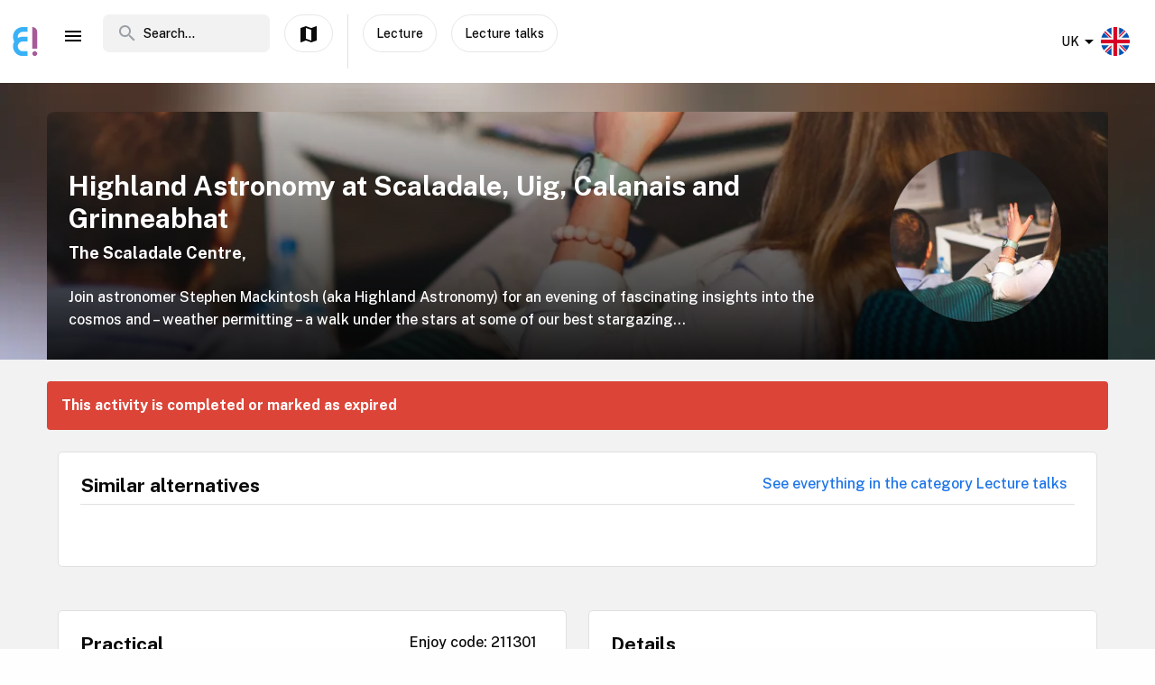

--- FILE ---
content_type: text/html; charset=utf-8
request_url: https://www.enjoy.ly/uk/highland-astronomy-at-scaladale-uig-calanais-and-grinneabhat-211301
body_size: 32633
content:
<!doctype html>
<html data-n-head-ssr lang="en" xml:lang="en" data-n-head="%7B%22lang%22:%7B%22ssr%22:%22en%22%7D,%22xml:lang%22:%7B%22ssr%22:%22en%22%7D%7D">
  <head>
    <title>Highland Astronomy at Scaladale, Uig, Calanais and Grinneabhat - Book your tickets securely through Enjoy</title><meta data-n-head="ssr" charset="utf-8"><meta data-n-head="ssr" name="viewport" content="width=device-width, initial-scale=1, maximum-scale=1"><meta data-n-head="ssr" name="apple-itunes-app" content="app-id=1308192675"><meta data-n-head="ssr" name="fo-verify" content="8eb1705a-18e4-49d2-942b-77f1b5dcb3f6"><meta data-n-head="ssr" name="google-play-app" content="app-id=com.offlinepal.android"><meta data-n-head="ssr" name="google-site-verification" content="2U8dH7YmB_j0dukHyJgbJBeS_2uJTX_4hKBgAAZB0_Q"><meta data-n-head="ssr" name="p:domain_verify" content="b903a30b3e1199f1120b846dcb053b69"><meta data-n-head="ssr" http-equiv="content-language" content="en-GB"><meta data-n-head="ssr" data-hid="og:title" property="og:title" content="Highland Astronomy at Scaladale, Uig, Calanais and Grinneabhat"><meta data-n-head="ssr" data-hid="description" name="description" content="Join astronomer Stephen Mackintosh (aka Highland Astronomy) for an evening of fascinating insights into the cosmos and – weather permitting – a walk under the stars at some of our best stargazing..."><meta data-n-head="ssr" data-hid="og:description" property="og:description" content="Join astronomer Stephen Mackintosh (aka Highland Astronomy) for an evening of fascinating insights into the cosmos and – weather permitting – a walk under the stars at some of our best stargazing..."><meta data-n-head="ssr" data-hid="og:image" property="og:image" content="https://ik.imagekit.io/enjoy/tr:bl-1,w-1200,h-630,fo-auto/v0/b/op-europe.appspot.com/o/activities%2F7c8TEoiAriHQ2CuuXQlR%2F0.jpg?alt=media&amp;token=9064f9c2-a654-43b4-b963-39787cfbb19b"><meta data-n-head="ssr" data-hid="og:url" property="og:url" content="https://www.enjoy.ly/uk/highland-astronomy-at-scaladale-uig-calanais-and-grinneabhat-211301"><meta data-n-head="ssr" data-hid="og:type" property="og:type" content="website"><meta data-n-head="ssr" data-hid="og:site_name" property="og:site_name" content="Enjoy - alt som skjer på ett sted!"><meta data-n-head="ssr" data-hid="fb:app_id" property="fb:app_id" content="1983253161911010"><meta data-n-head="ssr" data-hid="robots" name="robots" content="noindex, follow"><meta data-n-head="ssr" data-hid="i18n-og" property="og:locale" content="en"><meta data-n-head="ssr" data-hid="i18n-og-alt-nb" property="og:locale:alternate" content="nb"><link data-n-head="ssr" rel="icon" type="image/x-icon" href="/favicon.ico"><link data-n-head="ssr" rel="apple-touch-icon" href="/apple-touch-icon.png"><link data-n-head="ssr" rel="android-touch-icon" href="/android-chrome-512x512.png"><link data-n-head="ssr" rel="apple-touch-icon" sizes="180x180" href="/apple-touch-icon.png"><link data-n-head="ssr" rel="mask-icon" href="/safari-pinned-tab.svg" color="#5bbad5"><link data-n-head="ssr" rel="icon" type="image/png" sizes="32x32" href="/favicon-32x32.png"><link data-n-head="ssr" rel="icon" type="image/png" sizes="16x16" href="/favicon-16x16.png"><link data-n-head="ssr" rel="preconnect" href="https://nn8iogtsor-dsn.algolia.net/" crossorigin="anonymous"><link data-n-head="ssr" rel="preload" href="https://fonts.googleapis.com/css?family=Public+Sans:300,500,700&amp;display=swap" as="style"><link data-n-head="ssr" rel="stylesheet" href="https://fonts.googleapis.com/css?family=Public+Sans:300,500,700&amp;display=swap"><link data-n-head="ssr" rel="preload" href="https://api.mapbox.com/mapbox-gl-js/v2.0.1/mapbox-gl.css" as="style"><link data-n-head="ssr" rel="stylesheet" href="https://api.mapbox.com/mapbox-gl-js/v2.0.1/mapbox-gl.css"><link data-n-head="ssr" rel="alternate" hreflang="nb" href="https://www.enjoy.ly/uk-nb/highland-astronomy-at-scaladale-uig-calanais-and-grinneabhat-211301"><link data-n-head="ssr" rel="alternate" hreflang="en" href="https://www.enjoy.ly/uk/highland-astronomy-at-scaladale-uig-calanais-and-grinneabhat-211301"><link data-n-head="ssr" rel="preload" href="https://ik.imagekit.io/enjoy/tr:bl-1,h-300,w-1200,fo-auto/v0/b/op-europe.appspot.com/o/activities%2F7c8TEoiAriHQ2CuuXQlR%2F0.jpg?alt=media&amp;token=9064f9c2-a654-43b4-b963-39787cfbb19b" as="image"><link data-n-head="ssr" data-hid="i18n-can" rel="canonical" href="https://www.enjoy.ly/uk/highland-astronomy-at-scaladale-uig-calanais-and-grinneabhat-211301"><script data-n-head="ssr" src="https://maps.googleapis.com/maps/api/js?key=AIzaSyCag3Q8eKUTOnErlbpTnOH1NPJ6fj75_7w&libraries=places" async defer></script><script data-n-head="ssr" src="//www.googletagmanager.com/gtm.js?id=GTM-KMQQ4R7&l=dataLayer" async></script><script data-n-head="ssr" type="application/ld+json">{"@context":"https://schema.org","name":"Highland Astronomy at Scaladale, Uig, Calanais and Grinneabhat","@type":"Event","startDate":"2023-03-21T19:00:00+00:00","endDate":"2023-03-21T21:00:00+00:00","image":["https://firebasestorage.googleapis.com/v0/b/op-europe.appspot.com/o/activities%2F7c8TEoiAriHQ2CuuXQlR%2F0.jpg?alt=media&token=9064f9c2-a654-43b4-b963-39787cfbb19b"],"description":"Join astronomer Stephen Mackintosh (aka Highland Astronomy) for an evening of fascinating insights into the cosmos and – weather permitting – a walk under the stars at some of our best stargazing spots.\n\nGrinneabhat, Bragar, Saturday 18 March, 7pm\n\nGallan Beag, Aird Uig, Sunday 19 March, 7pm\n\nCalanais Stones and Visitor Centre, Monday 20 March, 7pm\n\nScaladale Centre, Tuesday 21 March, 7pm\n\nTickets can booked in advance via An Lanntair’s box office. A limited number may be available on the door on the night if the event is not sold out.\n\nThe Hebridean Dark Skies Festival runs from 9-21 March 2023 with arts and astronomy events for all the family at An Lanntair and across Lewis and Harris. Browse the full festival programme here.\n\nThe festival is supported by Caledonian MacBrayne and Outer Hebrides Tourism, in partnership with, Calanais Visitor Centre, Stornoway Astronomical Society, Gallan Head Community Trust, Lews Castle College UHI, Cala Hotels, and VisitScotland.","location":{"@type":"Place","name":"The Scaladale Centre","address":{"@type":"PostalAddress","streetAddress":"Aird a' Mhulaidh, , ISLE OF HARRIS, HS3 3AB","postalCode":"HS3 3AB","addressCountry":"UK"}},"eventStatus":"EventScheduled","eventAttendanceMode":"OfflineEventAttendanceMode","offers":{"@type":"Offer","price":"","priceCurrency":"NOK","availability":"Discontinued","validFrom":"2026-01-23T06:16:56+00:00","url":"https://www.datathistle.com/details/%2Bi2gERrAPsOvjQ11u3VhvyWNpEntU00aSB2N1jnYZXch2sVvQ71r9rhK63O7SMBOct10YLgSZ6PTMRHrEcDTd%2BT7d3hIVRuTKjAiqSx5Dc%2BQOlr%2FZ6osC5JW%2Fi5OKrxd%2F5Bnuw35%2BiOAopLRzls2Zx1r7H5ozWX5/tickets.lanntair.com/"}}</script><link rel="preload" href="/assets/app-b0ac6e424c9bfbee6f73.css" as="style"><link rel="preload" href="/assets/16-814077911c4656dd02ad.css" as="style"><link rel="preload" href="/assets/17-66910650aff611abeae1.css" as="style"><link rel="preload" href="/assets/pages/sector/_slug-43a7fe1b997c2f251b28.css" as="style"><link rel="preload" href="/assets/RegularActivity-a38a9daf695d67e93fd5.css" as="style"><link rel="preload" href="/assets/4-1fef633e016949528698.css" as="style"><link rel="preload" href="/assets/CultureActivity/HomeActivity/OutdoorActivity/RegularActivity-5a131e0e3a5b81a37dd2.css" as="style"><link rel="preload" href="/assets/CultureActivity/RegularActivity-b11ca3b37e567fa40ef0.css" as="style"><link rel="preload" href="/assets/ActivityComplete-1533dc6b95b8db13e124.css" as="style"><link rel="preload" href="/assets/recommendedActivities-33cd4fe718ba8758d8fd.css" as="style"><link rel="preload" href="/assets/112-e0f1a71343a01ac60a78.css" as="style"><link rel="preload" href="/assets/Tags-70e8252dd7201a2a2e59.css" as="style"><link rel="preload" href="/assets/6-3f8bff4d5328a86fddd1.css" as="style"><link rel="preload" href="/assets/10-36052746aed33072e783.css" as="style"><link rel="preload" href="/assets/0-9fc54e164cf2f185ebde.css" as="style"><link rel="stylesheet" href="/assets/app-b0ac6e424c9bfbee6f73.css"><link rel="stylesheet" href="/assets/16-814077911c4656dd02ad.css"><link rel="stylesheet" href="/assets/17-66910650aff611abeae1.css"><link rel="stylesheet" href="/assets/pages/sector/_slug-43a7fe1b997c2f251b28.css"><link rel="stylesheet" href="/assets/RegularActivity-a38a9daf695d67e93fd5.css"><link rel="stylesheet" href="/assets/4-1fef633e016949528698.css"><link rel="stylesheet" href="/assets/CultureActivity/HomeActivity/OutdoorActivity/RegularActivity-5a131e0e3a5b81a37dd2.css"><link rel="stylesheet" href="/assets/CultureActivity/RegularActivity-b11ca3b37e567fa40ef0.css"><link rel="stylesheet" href="/assets/ActivityComplete-1533dc6b95b8db13e124.css"><link rel="stylesheet" href="/assets/recommendedActivities-33cd4fe718ba8758d8fd.css"><link rel="stylesheet" href="/assets/112-e0f1a71343a01ac60a78.css"><link rel="stylesheet" href="/assets/Tags-70e8252dd7201a2a2e59.css"><link rel="stylesheet" href="/assets/6-3f8bff4d5328a86fddd1.css"><link rel="stylesheet" href="/assets/10-36052746aed33072e783.css"><link rel="stylesheet" href="/assets/0-9fc54e164cf2f185ebde.css">
  </head>
  <body class="" data-n-head="%7B%22class%22:%7B%22ssr%22:%22%22%7D%7D">
    <noscript data-n-head="ssr" data-hid="gtm-noscript" data-pbody="true"><iframe src="//www.googletagmanager.com/ns.html?id=GTM-KMQQ4R7&l=dataLayer" height="0" width="0" style="display:none;visibility:hidden"></iframe></noscript><div data-server-rendered="true" id="__nuxt"><!----><div id="__layout"><div><nav class="primary-nav" data-v-f72df69e><!----> <!----> <div class="grid-container container primary-nav__container primary-nav__container--desktop" data-v-5a23efcb data-v-f72df69e><div class="primary-nav__container__actions" data-v-5a23efcb data-v-f72df69e><div class="primary-nav__container__actions__left" data-v-5a23efcb data-v-f72df69e><div class="desktop-logo" data-v-c18eea5a data-v-f72df69e><a href="/uk/" class="op-logo nuxt-link-active" data-v-c18eea5a><img src="/assets/img/enjoy-e-logo.15772c1.svg" alt="Enjoy" data-v-c18eea5a></a></div> <div class="nav-links primary-nav__container__actions__bottom adjust-middle" data-v-82a9e142 data-v-f72df69e><ul class="nav-links__list" data-v-82a9e142><li class="nav-links__list__item category-menu-wrapper" data-v-82a9e142><div data-v-e35698b0 data-v-82a9e142><a href="#" class="dropdown-link" data-v-e35698b0><i class="material-icons icon menu-icon md-24 md-md color-black" data-v-226f6847 data-v-82a9e142>
  menu
</i> <!----></a> <div class="drop-down" data-v-e35698b0><!----></div></div></li> <!----> </ul> <!----></div> <div class="search-field primary-nav-header desktop-search" data-v-72bdeac4 data-v-f72df69e><div class="search-field__wrapper-input" data-v-72bdeac4><div class="search-field__icon-wrap" data-v-72bdeac4><a href="#" class="search-field__icon-link" data-v-72bdeac4><i class="material-icons icon search-icon md-m" data-v-226f6847 data-v-72bdeac4>
  search
</i></a></div> <input placeholder="Search..." type="search" value="" class="search-input" data-v-72bdeac4> <!----> <!----> <!----></div> <!----></div> <button type="button" class="button op-btn find-on-map-desktop op-btn--medium op-btn--white" data-v-53bf3f67 data-v-f72df69e><!----> <span data-v-53bf3f67><i class="material-icons icon md-24 md-md" data-v-226f6847 data-v-f72df69e>
  map
</i> <span class="map-label" data-v-53bf3f67 data-v-f72df69e>Show on map</span></span> <!----></button> <div class="vertical-space" data-v-5a23efcb data-v-f72df69e></div> <!----> <button type="button" class="button op-btn find-on-map-desktop op-btn--medium op-btn--white" data-v-53bf3f67 data-v-f72df69e><!----> <span data-v-53bf3f67>
          Lecture
        </span> <!----></button> <button type="button" class="button op-btn find-on-map-desktop op-btn--medium op-btn--white" data-v-53bf3f67 data-v-f72df69e><!----> <span data-v-53bf3f67>
          Lecture talks
        </span> <!----></button></div> <div class="primary-nav__container__actions__right" data-v-5a23efcb data-v-f72df69e><div class="country-selector-menu-wrapper" data-v-792ab893 data-v-f72df69e><div class="menu-language" data-v-792ab893><a class="toggle-menu" data-v-792ab893><i class="material-icons icon arrow md-24 md-md" data-v-226f6847 data-v-792ab893>
  arrow_drop_down
</i> <span class="sector-name" data-v-792ab893>UK</span> <img src="/assets/img/en.e556490.svg" alt="Select language" data-v-792ab893></a></div> <!----> <!----></div> <!----> <div class="account-menu-wrapper" data-v-cd85d32e data-v-f72df69e><!----><!----><!----><!----><!----></div></div></div></div></nav> <main><div><article class="activity" data-v-745db206><section class="activity__imagebanner" style="background-image:url(https://ik.imagekit.io/enjoy/tr:bl-50,h-200,w-1200,fo-auto/v0/b/op-europe.appspot.com/o/activities%2F7c8TEoiAriHQ2CuuXQlR%2F0.jpg?alt=media&amp;token=9064f9c2-a654-43b4-b963-39787cfbb19b);" data-v-138f4e78><div class="grid-container container" data-v-5a23efcb data-v-138f4e78><div class="grid activity__imagebanner__bannerimage grid-x" data-v-44b770df data-v-138f4e78><img src="https://ik.imagekit.io/enjoy/tr:bl-1,h-300,w-1200,fo-auto/v0/b/op-europe.appspot.com/o/activities%2F7c8TEoiAriHQ2CuuXQlR%2F0.jpg?alt=media&amp;token=9064f9c2-a654-43b4-b963-39787cfbb19b" class="activity__imagebanner__bannerimage__image" data-v-44b770df data-v-138f4e78> <div class="cell item small-12 large-9" data-v-a1838d08 data-v-138f4e78><div class="activity__imagebanner__full-height" data-v-a1838d08 data-v-138f4e78><!----> <div class="cell item activity__imagebanner__heading large-12" data-v-a1838d08 data-v-138f4e78><h1 class="activity__imagebanner__heading__title" data-v-a1838d08 data-v-138f4e78>
                Highland Astronomy at Scaladale, Uig, Calanais and Grinneabhat
              </h1> <div class="activity__imagebanner__heading__subtitle" data-v-a1838d08 data-v-138f4e78><span data-v-138f4e78><a href="https://www.google.com/maps/?q=undefined,undefined&amp;z=14" title="Show on google maps." target="_blank" data-v-138f4e78><span data-v-138f4e78> The Scaladale Centre,  </span></a></span></div> <div class="activity__imagebanner__heading__body" data-v-a1838d08 data-v-138f4e78><div class="activity__summary" data-v-a1838d08 data-v-745db206>
        Join astronomer Stephen Mackintosh (aka Highland Astronomy) for an evening of fascinating insights into the cosmos and – weather permitting – a walk under the stars at some of our best stargazing...
      </div></div></div> <!----></div></div> <div class="cell item activity__imagebanner__activityimage large-3" data-v-a1838d08 data-v-138f4e78><picture data-v-138f4e78><!----> <img src="https://ik.imagekit.io/enjoy/tr:r-max,fo-auto,h-250,w-250/v0/b/op-europe.appspot.com/o/activities%2F7c8TEoiAriHQ2CuuXQlR%2F0.jpg?alt=media&amp;token=9064f9c2-a654-43b4-b963-39787cfbb19b" loading="lazy" width="190" height="190"></picture> <!----></div></div></div></section> <section class="activity-completed__wrapper" data-v-0183cf92 data-v-745db206><div class="grid-container container grid-container" data-v-5a23efcb data-v-0183cf92><div class="grid activity-completed__banner grid-x" data-v-44b770df data-v-0183cf92><div class="cell item small-12" data-v-a1838d08 data-v-0183cf92><strong data-v-a1838d08 data-v-0183cf92>This activity is completed or marked as expired</strong></div></div></div></section> <section clientOnly="true" class="grid-container activity__recommendations-section" data-v-745db206><div class="grid grid-x grid-margin-x" data-v-44b770df><div class="cell item large-12" data-v-a1838d08><div data-fetch-key="0"><div class="contentbox activity-details ticket-box" data-v-405765aa data-v-79d2a0ac><div class="contentbox__wrapper block-fill" data-v-405765aa><div class="contentbox__header" data-v-405765aa><h2 class="contentbox__header__title" data-v-405765aa>Similar alternatives</h2> <div class="contentbox__header__right" data-v-405765aa><a href="/uk/learning-lectures-talks">
              See everything in the category Lecture talks
            </a></div></div> <div class="contentbox__content" data-v-405765aa><div class="grid-container container grid-container container__no-padding" data-v-5a23efcb data-v-79d2a0ac><!----> <!----> <div class="grid grid-x" data-v-44b770df data-v-79d2a0ac></div> <!----></div></div></div></div></div></div></div></section> <section class="grid-container" data-v-745db206><!----></section> <section class="grid-container activity__sections" data-v-745db206><div class="grid grid-x grid-margin-x" data-v-44b770df data-v-745db206><div class="cell item large-6" data-v-a1838d08 data-v-745db206><!----> <!----> <!----> <!----> <!----> <div class="contentbox activity-details" data-v-405765aa data-v-1529702d data-v-745db206><div class="contentbox__wrapper block-fill" data-v-405765aa><div class="contentbox__header" data-v-405765aa><h2 class="contentbox__header__title" data-v-405765aa>Practical</h2> <div class="contentbox__header__right" data-v-405765aa> Enjoy code: 211301 </div></div> <div class="contentbox__content" data-v-405765aa><!----> <div class="activity-attributes__line" data-v-405765aa data-v-1529702d><div class="activity-attributes__line__key" data-v-405765aa data-v-1529702d>
        Type
      </div> <div class="activity-attributes__line__value" data-v-405765aa data-v-1529702d>
        Lecture
      </div></div> <div class="activity-attributes__line" data-v-405765aa data-v-1529702d><div class="activity-attributes__line__key" data-v-405765aa data-v-1529702d>
        Target groups
      </div> <div class="activity-attributes__line__value" data-v-405765aa data-v-1529702d>
        Youth, Adult, Elderly
      </div></div> <!----> <!----> <!----> <!----> <!----> <!----> <div class="activity-attributes__line" data-v-405765aa data-v-1529702d><div class="activity-attributes__line__key" data-v-405765aa data-v-1529702d>
        Source
      </div> <div class="activity-attributes__line__value activity-source" data-v-405765aa data-v-1529702d><span data-v-405765aa data-v-1529702d>TheList</span></div></div> <div class="activity-attributes__line" data-v-405765aa data-v-1529702d><div class="activity-attributes__line__key" data-v-405765aa data-v-1529702d>
        External information
      </div> <div class="activity-attributes__line__value activity-source" data-v-405765aa data-v-1529702d><a href="https://www.datathistle.com/details/%2Bi2gERrAPsOvjQ11u3VhvyWNpEntU00aSB2N1jnYZXch2sVvQ71r9rhK63O7SMBOct10YLgSZ6PTMRHrEcDTd%2BT7d3hIVRuTKjAiqSx5Dc%2BQOlr%2FZ6osC5JW%2Fi5OKrxd%2F5Bnuw35%2BiOAopLRzls2Zx1r7H5ozWX5/tickets.lanntair.com/" target="_blank" data-v-405765aa data-v-1529702d>Go to the organizer's webpage</a></div></div> <div class="activity-attributes__line" data-v-ffba53b0 data-v-1529702d><div class="activity-attributes__line__key" data-v-ffba53b0>
    Tags
  </div> <div class="activity-attributes__line__value" data-v-ffba53b0><span data-v-ffba53b0><a href="/uk/tag/Talks%20&amp;%20Lectures" title="Activities tagged withTalks &amp; Lectures" class="activity-attributes__line__value__link" data-v-ffba53b0>
        Talks &amp; Lectures
      </a> <!----></span></div></div> <div class="cell item activity__sections__favouritebar large-12" data-v-a1838d08 data-v-1529702d></div></div></div></div> <!----> <!----> <!----></div> <div class="cell item large-6" data-v-a1838d08 data-v-745db206><!----> <!----> <!----> <div class="contentbox activity-details" data-v-405765aa data-v-0ea84d48 data-v-745db206><div class="contentbox__wrapper block-fill" data-v-405765aa><div class="contentbox__header" data-v-405765aa><h2 class="contentbox__header__title" data-v-405765aa>Details</h2> <div class="contentbox__header__right" data-v-405765aa></div></div> <div class="contentbox__content" data-v-405765aa><div class="details_content" data-v-405765aa data-v-0ea84d48><p>Join astronomer Stephen Mackintosh (aka Highland Astronomy) for an evening of fascinating insights into the cosmos and – weather permitting – a walk under the stars at some of our best stargazing spots.</p>
<p>Grinneabhat, Bragar, Saturday 18 March, 7pm</p>
<p>Gallan Beag, Aird Uig, Sunday 19 March, 7pm</p>
<p>Calanais Stones and Visitor Centre, Monday 20 March, 7pm</p>
<p>Scaladale Centre, Tuesday 21 March, 7pm</p>
<p>Tickets can booked in advance via An Lanntair’s box office. A limited number may be available on the door on the night if the event is not sold out.</p>
<p>The Hebridean Dark Skies Festival runs from 9-21 March 2023 with arts and astronomy events for all the family at An Lanntair and across Lewis and Harris. Browse the full festival programme here.</p>
<p>The festival is supported by Caledonian MacBrayne and Outer Hebrides Tourism, in partnership with, Calanais Visitor Centre, Stornoway Astronomical Society, Gallan Head Community Trust, Lews Castle College UHI, Cala Hotels, and VisitScotland.</p>
</div></div></div></div> <div class="contentbox activity-details" data-v-405765aa data-v-9b2e7e66 data-v-745db206><div class="contentbox__wrapper block-fill" data-v-405765aa><div class="contentbox__header" data-v-405765aa><h2 class="contentbox__header__title" data-v-405765aa>Maps</h2> <div class="contentbox__header__right" data-v-405765aa></div></div> <div class="contentbox__content" data-v-405765aa><div class="map-item address-link" data-v-405765aa data-v-9b2e7e66><span data-v-9b2e7e66><a href="https://www.google.com/maps/?q=undefined,undefined&amp;z=14" target="_blank">The Scaladale Centre</a>
    on Google Maps
  </span></div> <div class="map-box" data-v-405765aa data-v-9b2e7e66><span data-v-9b2e7e66><a href="https://www.google.com/maps/?q=undefined,undefined&amp;z=14" target="_blank" data-v-9b2e7e66><img src="https://maps.locationiq.com/v2/staticmap?key=pk.36a3151f15a1dfb6913f21b8519e2412&amp;size=520x520&amp;markers=57.99521%2C-6.76137&amp;zoom=14&amp;maptype=roadmap&amp;format=jpg" class="locationiq-static-image" data-v-9b2e7e66></a></span></div></div></div></div> <!----></div></div></section> <!----> <!----></article></div> <!----> <!----></main> <!----> <!----> <div class="hidden"><div class="app-rating"><div class="stars" data-v-d119c54c><!----> <div class="stars__icons" data-v-d119c54c><div class="stars__icons__item stars__icons__item--selected" data-v-d119c54c><i class="material-icons icon md-24 md-md" data-v-226f6847 data-v-d119c54c>
  star
</i></div><div class="stars__icons__item stars__icons__item--selected" data-v-d119c54c><i class="material-icons icon md-24 md-md" data-v-226f6847 data-v-d119c54c>
  star
</i></div><div class="stars__icons__item stars__icons__item--selected" data-v-d119c54c><i class="material-icons icon md-24 md-md" data-v-226f6847 data-v-d119c54c>
  star
</i></div><div class="stars__icons__item stars__icons__item--selected" data-v-d119c54c><i class="material-icons icon md-24 md-md" data-v-226f6847 data-v-d119c54c>
  star
</i></div><div class="stars__icons__item stars__icons__item--selected" data-v-d119c54c><i class="material-icons icon md-24 md-md" data-v-226f6847 data-v-d119c54c>
  star
</i></div></div> <!----> <!----></div> <span class="rating-num">(4.9)</span></div></div> <footer class="footer" data-v-07676cb5><div class="footer-banner" data-v-07676cb5><div class="footer-banner__overlay" data-v-07676cb5><section class="grid-container footer-banner__body" data-v-07676cb5><div class="grid footer-banner__body__align-center grid-x grid-margin-x grid--no-margin-bottom" data-v-44b770df data-v-07676cb5><div class="cell item small-12 large-9" data-v-a1838d08 data-v-07676cb5><span class="footer-banner__body__line1" data-v-a1838d08 data-v-07676cb5>All events in one place</span></div> <div class="cell item small-12 large-3" data-v-a1838d08 data-v-07676cb5></div></div></section></div></div> <div class="footer__apps-wrapper" style="display:;" data-v-07676cb5><div class="footer__download-teaser" data-v-07676cb5>
      Get the Enjoy! app:
    </div> <a href="https://itunes.apple.com/no/app/offlinepal/id1308192675" target="_blank" data-v-07676cb5><picture data-v-07676cb5><!----> <img src="/assets/img/download-ios.eb9937d.png" alt="download ios app" loading="lazy" width="131" height="40" class="footer__download"></picture></a><a href="https://play.google.com/store/apps/details?id=com.offlinepal.android" target="_blank" data-v-07676cb5><picture data-v-07676cb5><!----> <img src="/assets/img/google-play.f43dedf.png" alt="download android app" loading="lazy" width="131" height="40" class="footer__download"></picture></a></div> <div class="footer__social-media" data-v-07676cb5><a href="https://www.facebook.com/enjoynorge" target="_blank" data-v-07676cb5><picture data-v-07676cb5><!----> <img src="[data-uri]" alt="facebook" loading="lazy" width="32" height="32" class="footer__social-link"></picture></a><a href="https://www.instagram.com/enjoy_norge/" target="_blank" data-v-07676cb5><picture data-v-07676cb5><!----> <img src="/assets/img/instagram.08e6eee.png" alt="instagram" loading="lazy" width="32" height="32" class="footer__social-link"></picture></a></div> <hr data-v-07676cb5> <div class="footer__links-wrapper" data-v-07676cb5><ul class="footer__links-list" data-v-07676cb5><li data-v-07676cb5><!----> <a href="/uk/articles" data-v-07676cb5>
          Insipiration
        </a></li><li data-v-07676cb5><a href="/uk/about-uk" data-v-07676cb5>
          About Enjoy.ly
        </a> <!----></li><li data-v-07676cb5><a href="/uk/ambassador" data-v-07676cb5>
          Ambassador
        </a> <!----></li><li data-v-07676cb5><a href="/uk/contact" data-v-07676cb5>
          Contact us
        </a> <!----></li><li data-v-07676cb5><a href="/uk/press" data-v-07676cb5>
          Press
        </a> <!----></li><li data-v-07676cb5><a href="/uk/partners" data-v-07676cb5>
          Our Partners
        </a> <!----></li><li data-v-07676cb5><a href="/uk/work" data-v-07676cb5>
          We are hiring
        </a> <!----></li><li data-v-07676cb5><a href="/uk/privacy" data-v-07676cb5>
          Privacy Policy
        </a> <!----></li><li data-v-07676cb5><a href="/uk/terms-booking" data-v-07676cb5>
          Terms for booking
        </a> <!----></li> <li class="for-organizers" data-v-07676cb5>
        
        <!----> <a href="https://organizer.enjoy.ly/" target="_blank" data-v-07676cb5>
          Organizer?
        </a></li></ul></div> <div class="footer__prohibited-note" data-v-07676cb5>
    It is strictly prohibited to use automated services (bots, crawlers etc) to download the content from Enjoy.ly, except for public search engines.
  </div> <div class="footer__copyright" data-v-07676cb5>
    Copyright © 2017-2026 Enjoy.ly. All rights reserved.
  </div> <div class="footer__heap" data-v-07676cb5><a href="https://heap.io/?utm_source=badge" rel="nofollow" data-v-07676cb5><img src="https://mura.heap.io/sites/default/assets/logos/Heap-RGB_Logo-Horizontal-Lockup-Color-1.svg" alt="Heap | Mobile and Web Analytics" loading="lazy" style="width:108px;height:41px" data-v-07676cb5></a></div></footer></div></div></div><script>window.__NUXT__=(function(a,b,c,d,e,f,g,h,i,j,k,l,m,n,o,p,q,r,s,t,u,v,w,x,y,z,A,B,C,D,E,F,G,H,I,J,K,L,M,N,O,P,Q,R,S,T,U,V,W,X,Y,Z,_,$,aa,ab,ac,ad,ae,af,ag,ah,ai,aj,ak,al,am,an,ao,ap,aq,ar,as,at,au,av,aw,ax,ay,az,aA,aB,aC,aD,aE,aF,aG,aH,aI,aJ,aK,aL,aM,aN,aO,aP,aQ,aR,aS,aT,aU,aV,aW,aX,aY,aZ,a_,a$,ba,bb,bc,bd,be,bf,bg,bh,bi,bj,bk,bl,bm,bn,bo,bp,bq,br,bs,bt,bu,bv,bw,bx,by,bz,bA,bB,bC,bD,bE,bF,bG,bH,bI,bJ,bK,bL,bM,bN,bO,bP,bQ,bR,bS,bT,bU,bV,bW,bX,bY,bZ,b_,b$,ca,cb,cc,cd,ce,cf,cg,ch,ci,cj,ck,cl,cm,cn,co,cp,cq,cr,cs,ct,cu,cv,cw,cx,cy,cz,cA,cB,cC,cD,cE,cF,cG,cH,cI,cJ,cK,cL,cM,cN,cO,cP,cQ,cR,cS,cT,cU,cV,cW,cX,cY,cZ,c_,c$,da,db,dc,dd,de,df,dg,dh,di,dj,dk,dl,dm,dn,do_,dp,dq,dr,ds,dt,du,dv,dw,dx,dy,dz,dA,dB,dC,dD,dE,dF,dG,dH,dI,dJ,dK,dL,dM,dN,dO,dP,dQ,dR,dS,dT,dU,dV,dW,dX,dY,dZ,d_,d$,ea,eb,ec,ed,ee,ef,eg,eh,ei,ej,ek,el,em,en,eo,ep,eq,er,es,et,eu,ev,ew,ex,ey,ez,eA,eB,eC,eD,eE,eF,eG,eH,eI,eJ,eK,eL,eM,eN,eO,eP,eQ,eR,eS,eT,eU,eV,eW,eX,eY,eZ,e_,e$,fa,fb,fc,fd,fe,ff,fg,fh,fi,fj,fk,fl,fm,fn,fo,fp,fq,fr,fs,ft,fu,fv,fw,fx,fy,fz,fA,fB,fC,fD,fE,fF,fG,fH,fI,fJ,fK,fL,fM,fN,fO,fP,fQ,fR,fS,fT,fU,fV,fW,fX,fY,fZ,f_,f$,ga,gb,gc,gd,ge,gf,gg,gh,gi,gj,gk,gl,gm,gn,go,gp,gq,gr,gs,gt,gu,gv,gw,gx,gy,gz,gA,gB,gC,gD,gE,gF,gG,gH,gI,gJ,gK,gL,gM,gN,gO,gP,gQ,gR,gS,gT,gU,gV,gW,gX,gY,gZ,g_,g$,ha,hb,hc,hd){aQ.seconds=1679425200;aQ.nanoseconds=i;return {layout:"activity",data:[{},{pageData:s,locationData:s,activityData:{title:aN,description:aO,image:V,customMetaData:void 0},activityListPageData:s,url:"https:\u002F\u002Fwww.enjoy.ly\u002Fuk\u002Fhighland-astronomy-at-scaladale-uig-calanais-and-grinneabhat-211301"}],fetch:[{recommendedActivities:[],params:{type:"byCategory",sector:"uk",skip:i,take:m,category_id:aP,latitude:57.99521,longitude:-6.76137,startDate:aQ,activityTypes:[z],op_code:aR}}],error:s,state:{activities:{fetching:a,activities:[]},activity:{ref:aS,related:[],data:{id:aS,title:aN,status:aT,_writeTime:{seconds:1578669944,nanoseconds:878698000},provider:"TheList",_date_modified:{seconds:1708066832,nanoseconds:836000000},images:[{web_image_activity_703xheight_ref:aU,web_image_activity_243x243_url:aV,web_image_activity_243x243_webp_ref:aW,web_image_activity_703xheight_url:aX,square_url:aY,landscape_url:aZ,web_image_activity_703xheight_webp_ref:a_,web_image_activity_525xheight_webp_url:a$,web_image_activity_243x243_webp_url:ba,web_image_main_178x178_webp_ref:bb,web_image_activity_525xheight_ref:bc,web_image_activity_703xheight_webp_url:bd,url:V,web_image_activity_243x243_ref:be,storage_ref:bf,landscape_ref:bg,web_image_main_178x178_ref:bh,landscape_webp_ref:bi,square_ref:bj,web_image_activity_525xheight_webp_ref:bk,web_image_main_178x178_url:bl,square_webp_url:bm,web_image_main_178x178_webp_url:bn,square_webp_ref:bo,web_image_activity_525xheight_url:bp,original_url:bq,landscape_webp_url:br}],cta_link:"https:\u002F\u002Fwww.datathistle.com\u002Fdetails\u002F%2Bi2gERrAPsOvjQ11u3VhvyWNpEntU00aSB2N1jnYZXch2sVvQ71r9rhK63O7SMBOct10YLgSZ6PTMRHrEcDTd%2BT7d3hIVRuTKjAiqSx5Dc%2BQOlr%2FZ6osC5JW%2Fi5OKrxd%2F5Bnuw35%2BiOAopLRzls2Zx1r7H5ozWX5\u002Ftickets.lanntair.com\u002F",start_date_original:"2023-03-21T19:00:00+00:00",sector:W,tags:["Talks & Lectures"],external_id:2021866,start_date:aQ,pageviews:36,address:{zip:"HS3 3AB",city:"Isle of Harris",street:"Aird a' Mhulaidh, ",country:W},category_id:180200,thumb:{square_webp_url:bm,web_image_activity_525xheight_webp_ref:bk,landscape_webp_ref:bi,web_image_activity_243x243_webp_ref:aW,web_image_activity_243x243_url:aV,web_image_main_178x178_url:bl,web_image_activity_525xheight_url:bp,web_image_main_178x178_webp_url:bn,square_url:aY,landscape_ref:bg,web_image_main_178x178_ref:bh,web_image_activity_703xheight_webp_url:bd,web_image_activity_525xheight_webp_url:a$,original_url:bq,web_image_activity_703xheight_webp_ref:a_,web_image_activity_703xheight_ref:aU,url:V,landscape_url:aZ,web_image_activity_525xheight_ref:bc,storage_ref:bf,web_image_main_178x178_webp_ref:bb,landscape_webp_url:br,square_webp_ref:bo,web_image_activity_243x243_ref:be,web_image_activity_243x243_webp_url:ba,square_ref:bj,web_image_activity_703xheight_url:aX},end_date:{seconds:1679432400,nanoseconds:i},slug:"highland-astronomy-at-scaladale-uig-calanais-and-grinneabhat",date_modified:{seconds:1708066832,nanoseconds:836000000},street_address:"Aird a' Mhulaidh, , ISLE OF HARRIS, HS3 3AB",op_code:aR,description:X,date_created:{seconds:1674200148,nanoseconds:282000000},location_name:"The Scaladale Centre",geolocation:{latitude:57.99521,longitude:-6.76137},summary:aO,type:z,raw_description:X,import_doc_ref:"TheList-2021866-134987-2303211900",date_algolia:1679402720900,categories:{"180000":f,"180200":f},target_groups:{youth:f,adult:f,elderly:f},start_date_str:"2023-03-21 19:00",raw_summary:X}},articles:{categories:{},articles:[],filteredArticles:[]},attending:{activityEvent:s,friendsToInvite:[],invitedFriends:[],activityEventModalData:{},processingEvent:a,invitingFriend:a,myEvents:{previous:[],upcoming:[]}},auth:{user:s,pending:a,interests:a,favourites:[],favouritesLocations:[],promoter:{name:j},isPromoter:a,params:j},booking:{bookingInfo:{id:j},company:{},availability:{},participants:[],participant_details:[],extraProducts:[],progress:"INITIAL",error:j,loading:a,activityData:{title:j,opcode:j,slug:j},promoterData:{},customerData:{date:{},name:j,email:j,phone:j,selectedTimeSlot:j,selectedExtraProducts:[],participants:[],participant_details:{}},orderData:{},availablePaymentMethods:[],coupon:{id:j,code:j},couponError:s,payment:{method:j,parameters:{}},redirectUrl:j,totals:{sum:i,grandTotal:i,discount:i,discountName:s},stateLoaded:a},categories:{categories:{"40000":{description:bs,filter_group:e,name:Y,full_name:"Konserter",has_children:f,id:"40000",level:g,parent_id:i,sort_order:m,promoterOnly:f,translations:{description_en:bs,name_en:Y},_date_created:{_seconds:1539865220,_nanoseconds:627000000},slug:bt,isNew:a,routeName:b,type:c},"40100":{description:bu,filter_group:e,name:Z,full_name:"Konserter \u003E Andre konserter",has_children:a,id:"40100",level:d,parent_id:o,sort_order:g,promoterOnly:a,translations:{description_en:bu,name_en:Z},_date_created:{_seconds:1539865479,_nanoseconds:455000000},slug:"other-concerts",isNew:a,routeName:b,type:c},"40300":{description:bv,filter_group:e,name:bw,full_name:"Konserter \u003E Country",has_children:a,id:"40300",level:d,parent_id:o,sort_order:q,promoterOnly:a,translations:{description_en:bv,name_en:bw},_date_created:{_seconds:1539865565,_nanoseconds:bx},slug:"country",isNew:a,routeName:b,type:c},"40400":{description:by,filter_group:e,name:bz,full_name:"Konserter \u003E Dance \u002F Elektronika",has_children:a,id:"40400",level:d,parent_id:o,sort_order:m,promoterOnly:a,translations:{description_en:by,name_en:bz},_date_created:{_seconds:1539865663,_nanoseconds:319000000},slug:"dance-electronica",isNew:a,routeName:b,type:c},"40500":{description:bA,filter_group:e,name:bB,full_name:"Konserter \u003E Danseband",has_children:a,id:"40500",level:d,parent_id:o,sort_order:p,promoterOnly:a,translations:{description_en:bA,name_en:bB},_date_created:{_seconds:1539865698,_nanoseconds:751000000},slug:"danceband",isNew:a,routeName:b,type:c},"40600":{description:bC,filter_group:e,name:bD,full_name:"Konserter \u003E Hard Rock \u002F Metall",has_children:a,id:"40600",level:d,parent_id:o,sort_order:t,promoterOnly:a,translations:{description_en:bC,name_en:bD},_date_created:{_seconds:1539866209,_nanoseconds:417000000},slug:"hardrock-metal",isNew:a,routeName:b,type:c},"40700":{description:bE,filter_group:e,name:bF,full_name:"Konserter \u003E Hip Hop \u002F Rap \u002F R&B",has_children:a,id:"40700",level:d,parent_id:o,sort_order:u,promoterOnly:a,translations:{description_en:bE,name_en:bF},_date_created:{_seconds:1539866250,_nanoseconds:817000000},slug:"hiphop-rap-rnb",isNew:a,routeName:b,type:c},"40800":{description:bG,filter_group:e,name:bH,full_name:"Konserter \u003E Jazz \u002F Blues",has_children:a,id:"40800",level:d,parent_id:o,sort_order:G,promoterOnly:a,translations:{description_en:bG,name_en:bH},_date_created:{_seconds:1539866282,_nanoseconds:128000000},slug:"jazz-blues",isNew:a,routeName:b,type:c},"40900":{description:bI,filter_group:e,name:bJ,full_name:"Konserter \u003E Julekonserter",has_children:a,id:"40900",level:d,parent_id:o,sort_order:H,promoterOnly:a,translations:{description_en:bI,name_en:bJ},_date_created:{_seconds:1539866462,_nanoseconds:688000000},slug:"christmas",isNew:a,routeName:b,type:c},"41000":{description:bK,filter_group:e,name:bL,full_name:"Konserter \u003E Klassisk \u002F Symfoni",has_children:a,id:"41000",level:d,parent_id:o,sort_order:_,promoterOnly:a,translations:{description_en:bK,name_en:bL},_date_created:{_seconds:1539866501,_nanoseconds:385000000},slug:"classical-symphony",isNew:a,routeName:b,type:c},"41100":{description:bM,filter_group:e,name:bN,full_name:"Konserter \u003E Opera",has_children:a,id:"41100",level:d,parent_id:o,sort_order:$,promoterOnly:a,translations:{description_en:bM,name_en:bN},_date_created:{_seconds:1539866536,_nanoseconds:971000000},slug:"opera",isNew:a,routeName:b,type:c},"41200":{description:bO,filter_group:e,name:bP,full_name:"Konserter \u003E Pop \u002F Rock",has_children:a,id:"41200",level:d,parent_id:o,sort_order:bQ,promoterOnly:a,translations:{description_en:bO,name_en:bP},_date_created:{_seconds:1539866572,_nanoseconds:249000000},slug:"pop-rock",isNew:a,routeName:b,type:c},"41300":{description:bR,filter_group:e,name:bS,full_name:"Konserter \u003E Vise- \u002F folkemusikk",has_children:a,id:"41300",level:d,parent_id:o,sort_order:bT,promoterOnly:a,translations:{description_en:bR,name_en:bS},_date_created:{_seconds:1539866618,_nanoseconds:25000000},slug:"folk-music",isNew:a,routeName:b,type:c},"50000":{description:bU,filter_group:e,name:bV,full_name:bW,has_children:f,id:"50000",level:g,parent_id:i,sort_order:p,promoterOnly:f,translations:{description_en:bU,name_en:bV},_date_created:{_seconds:1539866783,_nanoseconds:555000000},slug:"scene",isNew:a,routeName:b,type:c},"50100":{description:bX,filter_group:e,name:I,full_name:"Scene \u003E Teater",has_children:a,id:"50100",level:d,parent_id:v,sort_order:g,promoterOnly:a,translations:{description_en:bX,name_en:I},_date_created:{_seconds:1539867401,_nanoseconds:bY},slug:"theatre",isNew:a,routeName:b,type:c},"50200":{description:bZ,filter_group:e,name:b_,full_name:"Scene \u003E Show",has_children:a,id:"50200",level:d,parent_id:v,sort_order:d,promoterOnly:a,translations:{description_en:bZ,name_en:b_},_date_created:{_seconds:1539867438,_nanoseconds:492000000},slug:"show",isNew:a,routeName:b,type:c},"50300":{description:b$,filter_group:e,name:ca,full_name:"Scene \u003E Revy",has_children:a,id:"50300",level:d,parent_id:v,sort_order:q,promoterOnly:a,translations:{description_en:b$,name_en:ca},_date_created:{_seconds:1539867473,_nanoseconds:393000000},slug:"revue",isNew:a,routeName:b,type:c},"50400":{description:cb,filter_group:e,name:cc,full_name:"Scene \u003E Musikal",has_children:a,id:"50400",level:d,parent_id:v,sort_order:m,promoterOnly:a,translations:{description_en:cb,name_en:cc},_date_created:{_seconds:1539867507,_nanoseconds:496000000},slug:"musical",isNew:a,routeName:b,type:c},"50500":{description:cd,filter_group:e,name:ce,full_name:"Scene \u003E Magi \u002F Trylleshow",has_children:a,id:"50500",level:d,parent_id:v,sort_order:p,promoterOnly:a,translations:{description_en:cd,name_en:ce},_date_created:{_seconds:1539867545,_nanoseconds:3000000},slug:"magic",isNew:a,routeName:b,type:c},"50600":{description:cf,filter_group:e,name:cg,full_name:"Scene \u003E Humor \u002F Stand up",has_children:a,id:"50600",level:d,parent_id:v,sort_order:t,promoterOnly:a,translations:{description_en:cf,name_en:cg},_date_created:{_seconds:1539867583,_nanoseconds:ch},slug:"humor-standup",isNew:a,routeName:b,type:c},"50700":{description:ci,filter_group:e,name:cj,full_name:"Scene \u003E Ballett \u002F Dans",has_children:a,id:"50700",level:d,parent_id:v,sort_order:u,promoterOnly:a,translations:{description_en:ci,name_en:cj},_date_created:{_seconds:1539867615,_nanoseconds:ck},slug:"fance-ballet",isNew:a,routeName:b,type:c},"50800":{description:cl,filter_group:e,name:cm,full_name:"Scene \u003E Annen scene",has_children:a,id:"50800",level:d,parent_id:v,sort_order:G,promoterOnly:a,translations:{description_en:cl,name_en:cm},_date_created:{_seconds:1539867647,_nanoseconds:117000000},slug:"sceneshow-other",isNew:a,routeName:b,type:c},"60000":{description:cn,filter_group:l,name:aa,full_name:"Kino",has_children:f,id:"60000",level:g,parent_id:i,sort_order:200,promoterOnly:f,translations:{description_en:cn,name_en:aa},_date_created:{_seconds:1539868158,_nanoseconds:873000000},slug:"cinema",isNew:a,routeName:b,type:c},"60100":{description:co,filter_group:l,name:cp,full_name:"Kino \u003E Actionfilmer",has_children:a,id:"60100",level:d,parent_id:n,sort_order:g,promoterOnly:a,translations:{description_en:co,name_en:cp},_date_created:{_seconds:1539868229,_nanoseconds:536000000},slug:"cinema-action-movies",isNew:a,routeName:b,type:c},"60200":{description:cq,filter_group:l,name:cr,full_name:"Kino \u003E Barnekino",has_children:a,id:"60200",level:d,parent_id:n,sort_order:d,promoterOnly:a,translations:{description_en:cq,name_en:cr},_date_created:{_seconds:1539868268,_nanoseconds:266000000},slug:"cinema-children-movies",isNew:a,routeName:b,type:c},"60300":{description:cs,filter_group:l,name:ct,full_name:"Kino \u003E Dokumentar-filmer",has_children:a,id:"60300",level:d,parent_id:n,sort_order:q,promoterOnly:a,translations:{description_en:cs,name_en:ct},_date_created:{_seconds:1539868298,_nanoseconds:250000000},slug:"cinema-documentary-movies",isNew:a,routeName:b,type:c},"60400":{description:cu,filter_group:l,name:cv,full_name:"Kino \u003E Dramafilmer",has_children:a,id:"60400",level:d,parent_id:n,sort_order:m,promoterOnly:a,translations:{description_en:cu,name_en:cv},_date_created:{_seconds:1539868325,_nanoseconds:387000000},slug:"cinema-drama-movies",isNew:a,routeName:b,type:c},"60500":{description:cw,filter_group:l,name:cx,full_name:"Kino \u003E Eventyrfilmer",has_children:a,id:"60500",level:d,parent_id:n,sort_order:p,promoterOnly:a,translations:{description_en:cw,name_en:cx},_date_created:{_seconds:1539868353,_nanoseconds:775000000},slug:"cinema-adventure-movies",isNew:a,routeName:b,type:c},"60600":{description:cy,filter_group:l,name:cz,full_name:"Kino \u003E Familiefilmer",has_children:a,id:"60600",level:d,parent_id:n,sort_order:t,promoterOnly:a,translations:{description_en:cy,name_en:cz},_date_created:{_seconds:1539868378,_nanoseconds:cA},slug:"cinema-family-movies",isNew:a,routeName:b,type:c},"60700":{description:cB,filter_group:l,name:cC,full_name:"Kino \u003E Grøsserfilmer",has_children:a,id:"60700",level:d,parent_id:n,sort_order:u,promoterOnly:a,translations:{description_en:cB,name_en:cC},_date_created:{_seconds:1539868408,_nanoseconds:489000000},slug:"cinema-horror-movies",isNew:a,routeName:b,type:c},"60800":{description:cD,filter_group:l,name:cE,full_name:"Kino \u003E Internasjonal",has_children:a,id:"60800",level:d,parent_id:n,sort_order:G,promoterOnly:a,translations:{description_en:cD,name_en:cE},_date_created:{_seconds:1539868440,_nanoseconds:675000000},slug:"cinema-international-movies",isNew:a,routeName:b,type:c},"60900":{description:cF,filter_group:l,name:cG,full_name:"Kino \u003E Komediefilmer",has_children:a,id:"60900",level:d,parent_id:n,sort_order:H,promoterOnly:a,translations:{description_en:cF,name_en:cG},_date_created:{_seconds:1539868468,_nanoseconds:cH},slug:"cinema-comedy-movies",isNew:a,routeName:b,type:c},"61000":{description:cI,filter_group:l,name:cJ,full_name:"Kino \u003E Romantiske filmer",has_children:a,id:"61000",level:d,parent_id:n,sort_order:_,promoterOnly:a,translations:{description_en:cI,name_en:cJ},_date_created:{_seconds:1539868499,_nanoseconds:574000000},slug:"cinema-romantic-movies",isNew:a,routeName:b,type:c},"61100":{description:cK,filter_group:l,name:cL,full_name:"Kino \u003E Science fiction \u002F Fantasy",has_children:a,id:"61100",level:d,parent_id:n,sort_order:$,promoterOnly:a,translations:{description_en:cK,name_en:cL},_date_created:{_seconds:1539868526,_nanoseconds:814000000},slug:"cinema-sci-fi-fantasy-movies",isNew:a,routeName:b,type:c},"61200":{description:cM,filter_group:l,name:cN,full_name:"Kino \u003E Thrillerfilmer",has_children:a,id:"61200",level:d,parent_id:n,sort_order:bQ,promoterOnly:a,translations:{description_en:cM,name_en:cN},_date_created:{_seconds:1539868554,_nanoseconds:322000000},slug:"cinema-thriller-movies",isNew:a,routeName:b,type:c},"61300":{description:cO,filter_group:l,name:cP,full_name:"Kino \u003E Andre filmer",has_children:a,id:"61300",level:d,parent_id:n,sort_order:bT,promoterOnly:f,translations:{description_en:cO,name_en:cP},_date_created:{_seconds:1578573836,_nanoseconds:719000000},slug:"cinema-various-movies",isNew:a,routeName:b,type:c},"70000":{description:cQ,filter_group:e,name:cR,full_name:"Festivaler",has_children:f,id:"70000",level:g,parent_id:i,sort_order:u,promoterOnly:f,translations:{description_en:cQ,name_en:cR},_date_created:{_seconds:1539875373,_nanoseconds:690000000},slug:cS,isNew:a,routeName:b,type:c},"70100":{description:cT,filter_group:e,name:cU,full_name:"Festivaler \u003E Andre festivaler",has_children:a,id:"70100",level:d,parent_id:A,sort_order:g,promoterOnly:a,translations:{description_en:cT,name_en:cU},_date_created:{_seconds:1539875425,_nanoseconds:275000000},slug:"festivals-other",isNew:a,routeName:b,type:c},"70200":{description:cV,filter_group:e,name:ab,full_name:"Festivaler \u003E Barnefestivaler",has_children:a,id:"70200",level:d,parent_id:A,sort_order:d,promoterOnly:a,translations:{description_en:cV,name_en:ab},_date_created:{_seconds:1539875468,_nanoseconds:792000000},slug:"childrens-festivals",isNew:a,routeName:b,type:c},"70300":{description:cW,filter_group:e,name:cX,full_name:"Festivaler \u003E Dansefestivaler",has_children:a,id:"70300",level:d,parent_id:A,sort_order:q,promoterOnly:a,translations:{description_en:cW,name_en:cX},_date_created:{_seconds:1539875509,_nanoseconds:618000000},slug:"dance-festivals",isNew:a,routeName:b,type:c},"70400":{description:cY,filter_group:e,name:cZ,full_name:"Festivaler \u003E Filmfestivaler",has_children:a,id:"70400",level:d,parent_id:A,sort_order:m,promoterOnly:a,translations:{description_en:cY,name_en:cZ},_date_created:{_seconds:1539875569,_nanoseconds:c_},slug:"film-festivals",isNew:a,routeName:b,type:c},"70500":{description:c$,filter_group:e,name:da,full_name:"Festivaler \u003E Kulturfestivaler",has_children:a,id:"70500",level:d,parent_id:A,sort_order:p,promoterOnly:a,translations:{description_en:c$,name_en:da},_date_created:{_seconds:1539875701,_nanoseconds:857000000},slug:"culture-festivals",isNew:a,routeName:b,type:c},"70600":{description:db,filter_group:e,name:dc,full_name:"Festivaler \u003E Musikkfestivaler",has_children:a,id:"70600",level:d,parent_id:A,sort_order:t,promoterOnly:a,translations:{description_en:db,name_en:dc},_date_created:{_seconds:1539875746,_nanoseconds:287000000},slug:"music-festivals",isNew:a,routeName:b,type:c},"80000":{description:dd,filter_group:e,name:de,full_name:df,has_children:f,id:"80000",level:g,parent_id:i,sort_order:29,promoterOnly:f,translations:{description_en:dd,name_en:de},_date_created:{_seconds:1539890917,_nanoseconds:980000000},slug:"sports-events",isNew:a,routeName:b,type:c},"80100":{description:dg,filter_group:e,name:dh,full_name:"Sport \u003E Varierte sport events",has_children:a,id:"80100",level:d,parent_id:B,sort_order:g,promoterOnly:a,translations:{description_en:dg,name_en:dh},_date_created:{_seconds:1539892090,_nanoseconds:846000000},slug:"various-sport",isNew:a,routeName:b,type:c},"80200":{description:di,filter_group:e,name:dj,full_name:"Sport \u003E Fotballkamper",has_children:a,id:"80200",level:d,parent_id:B,sort_order:d,promoterOnly:a,translations:{description_en:di,name_en:dj},_date_created:{_seconds:1539892175,_nanoseconds:cA},slug:"football-matches",isNew:a,routeName:b,type:c},"80300":{description:dk,filter_group:e,name:dl,full_name:"Sport \u003E Håndball-kamper",has_children:a,id:"80300",level:d,parent_id:B,sort_order:q,promoterOnly:a,translations:{description_en:dk,name_en:dl},_date_created:{_seconds:1539892283,_nanoseconds:362000000},slug:"handball",isNew:a,routeName:b,type:c},"80400":{description:dm,filter_group:e,name:dn,full_name:"Sport \u003E Ishockey",has_children:a,id:"80400",level:d,parent_id:B,sort_order:m,promoterOnly:a,translations:{description_en:dm,name_en:dn},_date_created:{_seconds:1539892367,_nanoseconds:538000000},slug:"hockey",isNew:a,routeName:b,type:c},"80700":{description:do_,filter_group:e,name:dp,full_name:"Sport \u003E Vintersport events",has_children:a,id:"80700",level:d,parent_id:B,sort_order:u,promoterOnly:a,translations:{description_en:do_,name_en:dp},_date_created:{_seconds:1539892678,_nanoseconds:840000000},slug:"winter-events",isNew:a,routeName:b,type:c},"80800":{description:"All events focusing on running, marathons, triathlons. Book your ticket online with Enjoy!",filter_group:h,name:dq,full_name:"Sport \u003E Løp",has_children:a,id:"80800",level:d,parent_id:B,sort_order:t,promoterOnly:a,translations:{description_en:"All events focusing on running, marathons, triathlons. Book your ticket online with Enjoy!\n",name_en:dq},_date_created:{_seconds:1550143687,_nanoseconds:832000000},slug:"running",isNew:a,routeName:b,type:c},"90000":{description:dr,filter_group:h,name:J,full_name:"Turer",has_children:f,id:"90000",level:g,parent_id:i,sort_order:u,promoterOnly:a,translations:{description_en:dr,name_en:J},_date_created:{_seconds:1539891852,_nanoseconds:174000000},slug:"hiking",isNew:a,routeName:b,type:c},"90100":{description:ds,filter_group:h,name:dt,full_name:"Turer \u003E Gåturer",has_children:a,id:"90100",level:d,parent_id:w,sort_order:g,promoterOnly:a,translations:{description_en:ds,name_en:dt},_date_created:{_seconds:1539892763,_nanoseconds:395000000},slug:"walks",isNew:a,routeName:b,type:c},"90200":{description:du,filter_group:h,name:dv,full_name:"Turer \u003E Skiturer",has_children:a,id:"90200",level:d,parent_id:w,sort_order:d,promoterOnly:a,translations:{description_en:du,name_en:dv},_date_created:{_seconds:1539893000,_nanoseconds:888000000},slug:"skiing",isNew:a,routeName:b,type:c},"90300":{description:dw,filter_group:h,name:dx,full_name:"Turer \u003E Telt- og camping",has_children:a,id:"90300",level:d,parent_id:w,sort_order:q,promoterOnly:a,translations:{description_en:dw,name_en:dx},_date_created:{_seconds:1539893082,_nanoseconds:291000000},slug:"tent-camping",isNew:a,routeName:b,type:c},"90400":{description:dy,filter_group:h,name:dz,full_name:"Turer \u003E Padleturer \u002F rafting",has_children:a,id:"90400",level:d,parent_id:w,sort_order:m,promoterOnly:a,translations:{description_en:dy,name_en:dz},_date_created:{_seconds:1539893197,_nanoseconds:596000000},slug:"paddling",isNew:a,routeName:b,type:c},"90500":{description:dA,filter_group:h,name:dB,full_name:"Turer \u003E Sykkelturer",has_children:a,id:"90500",level:d,parent_id:w,sort_order:p,promoterOnly:a,translations:{description_en:dA,name_en:dB},_date_created:{_seconds:1540812387,_nanoseconds:300000000},slug:"cycling",isNew:a,routeName:b,type:c},"90600":{description:dC,filter_group:h,name:dD,full_name:"Turer \u003E Fisketurer",has_children:a,id:"90600",level:d,parent_id:w,sort_order:t,promoterOnly:a,translations:{description_en:dC,name_en:dD},_date_created:{_seconds:1541758358,_nanoseconds:617000000},slug:"fishing",isNew:a,routeName:b,type:c},"90900":{description:"Find all mountain climbing locations and mountain climbing walls with Enjoy!",filter_group:h,name:dE,full_name:"Turer \u003E Klatreruter",has_children:a,id:"90900",level:d,parent_id:w,sort_order:H,promoterOnly:a,translations:{description_en:"Find all mountain climbing locations and mountain climbing walls with Enjoy! ",name_en:dE},_date_created:{_seconds:1549360759,_nanoseconds:304000000},slug:"mountain-climbing",isNew:a,routeName:b,type:c},"91000":{description:dF,filter_group:h,name:dG,full_name:"Turer \u003E Gøy på tur",has_children:a,id:"91000",level:d,parent_id:w,sort_order:_,promoterOnly:a,translations:{description_en:dF,name_en:dG},_date_created:{_seconds:1551779932,_nanoseconds:259000000},slug:"hiking-fun",isNew:a,routeName:b,type:c},"110000":{description:dH,filter_group:h,name:ac,full_name:"Aktiviteter ute",has_children:f,id:"110000",level:g,parent_id:i,sort_order:14,promoterOnly:a,translations:{description_en:dH,name_en:ac},_date_created:{_seconds:1539928194,_nanoseconds:336000000},slug:"outdoor-activities",isNew:a,routeName:b,type:c},"110100":{description:dI,filter_group:h,name:dJ,full_name:"Aktiviteter ute \u003E Sykkelparker",has_children:a,id:"110100",level:d,parent_id:r,sort_order:g,promoterOnly:a,translations:{description_en:dI,name_en:dJ},_date_created:{_seconds:1539928315,_nanoseconds:768000000},slug:"cycling-lanes",isNew:a,routeName:b,type:c},"110400":{description:dK,filter_group:h,name:dL,full_name:"Aktiviteter ute \u003E Skøyter \u002F hockey",has_children:a,id:"110400",level:d,parent_id:r,sort_order:m,promoterOnly:a,translations:{description_en:dK,name_en:dL},_date_created:{_seconds:1539928478,_nanoseconds:279000000},slug:"skating-hockey",isNew:a,routeName:b,type:c},"110500":{description:dM,filter_group:h,name:dN,full_name:"Aktiviteter ute \u003E Ekstremsport",has_children:a,id:"110500",level:d,parent_id:r,sort_order:p,promoterOnly:a,translations:{description_en:dM,name_en:dN},_date_created:{_seconds:1539928532,_nanoseconds:861000000},slug:"extremesport",isNew:a,routeName:b,type:c},"110600":{description:dO,filter_group:h,name:dP,full_name:"Aktiviteter ute \u003E Alpint \u002F snowboard",has_children:a,id:"110600",level:d,parent_id:r,sort_order:t,promoterOnly:a,translations:{description_en:dO,name_en:dP},_date_created:{_seconds:1539928576,_nanoseconds:791000000},slug:"alpine",isNew:a,routeName:b,type:c},"110700":{description:dQ,filter_group:h,name:dR,full_name:"Aktiviteter ute \u003E Ute-aktiviteter",has_children:a,id:"110700",level:d,parent_id:r,sort_order:u,promoterOnly:a,translations:{description_en:dQ,name_en:dR},_date_created:{_seconds:1539930803,_nanoseconds:ch},slug:"various-outdoor-activities",isNew:a,routeName:b,type:c},"111000":{description:dS,filter_group:h,name:dT,full_name:"Aktiviteter ute \u003E Vannaktiviteter",has_children:a,id:"111000",level:d,parent_id:r,sort_order:u,translations:{description_en:dS,name_en:dT},_date_created:{_seconds:1579079397,_nanoseconds:856000000},slug:"water-sport",isNew:a,routeName:b,type:c},"111100":{description:dU,filter_group:h,name:dV,full_name:"Aktiviteter ute \u003E Lekeplasser",has_children:a,id:"111100",level:d,parent_id:r,sort_order:ad,translations:{description_en:dU,name_en:dV},_date_created:{_seconds:1588936255,_nanoseconds:875000000},slug:dW,isNew:a,routeName:b,type:c},"111200":{description:dX,filter_group:h,name:dY,full_name:"Aktiviteter ute \u003E Strender",has_children:a,id:"111200",level:d,parent_id:r,sort_order:ae,translations:{description_en:dX,name_en:dY},_date_created:{_seconds:1588936484,_nanoseconds:520000000},slug:"beach",isNew:a,routeName:b,type:c},"111300":{description:"Find all smaller spare time parks like skating parks and more.",filter_group:k,name:dZ,full_name:"Aktiviteter ute \u003E Fritidsparker",has_children:a,id:"111300",level:d,parent_id:r,sort_order:d_,translations:{description_en:"Find all smaller spare time parks like skating parks and more. ",name_en:dZ},_date_created:{_seconds:1588936670,_nanoseconds:179000000},slug:"sparetime-parks",isNew:a,routeName:b,type:c},"111400":{description:d$,filter_group:h,name:ea,full_name:"Aktiviteter ute \u003E Skateparker",has_children:a,id:"111400",level:d,parent_id:r,sort_order:198,translations:{description_en:d$,name_en:ea},_date_created:{_seconds:1615799812,_nanoseconds:160000000},slug:"skateparks",isNew:a,routeName:b,type:c},"120000":{description:eb,filter_group:e,name:ec,full_name:"Museer og attraksjoner",has_children:f,id:"120000",level:g,parent_id:i,sort_order:ed,promoterOnly:a,translations:{description_en:eb,name_en:ec},_date_created:{_seconds:1539928635,_nanoseconds:678000000},slug:"museum-attractions",isNew:a,routeName:b,type:c},"120100":{description:ee,filter_group:e,name:ef,full_name:"Museer og attraksjoner \u003E Severdigheter",has_children:a,id:"120100",level:d,parent_id:F,sort_order:g,promoterOnly:a,translations:{description_en:ee,name_en:ef},_date_created:{_seconds:1539928741,_nanoseconds:c_},slug:"attractions-landmarks",isNew:a,routeName:b,type:c},"120300":{description:eg,filter_group:e,name:K,full_name:"Museer og attraksjoner \u003E Museum",has_children:a,id:"120300",level:d,parent_id:F,sort_order:q,promoterOnly:a,translations:{description_en:eg,name_en:K},_date_created:{_seconds:1539928845,_nanoseconds:953000000},slug:"museum",isNew:a,routeName:b,type:c},"120400":{description:eh,filter_group:e,name:af,full_name:"Museer og attraksjoner \u003E Utstillinger",has_children:a,id:"120400",level:d,parent_id:F,sort_order:m,promoterOnly:a,translations:{description_en:eh,name_en:af},_date_created:{_seconds:1539928880,_nanoseconds:588000000},slug:"exhibitions",isNew:a,routeName:b,type:c},"120600":{description:ei,filter_group:e,name:ej,full_name:"Museer og attraksjoner \u003E Guidede turer",has_children:a,id:"120600",level:d,parent_id:F,sort_order:p,promoterOnly:a,translations:{description_en:ei,name_en:ej},_date_created:{_seconds:1578575319,_nanoseconds:552000000},slug:"guided-tours",isNew:a,routeName:b,type:c},"120700":{description:ek,filter_group:e,name:el,full_name:"Museer og attraksjoner \u003E Museum events",has_children:a,id:"120700",level:d,parent_id:F,sort_order:ag,translations:{description_en:ek,name_en:el},_date_created:{_seconds:1606898114,_nanoseconds:712000000},slug:"museum-events",isNew:a,routeName:b,type:c},"130000":{description:em,filter_group:e,name:L,full_name:L,has_children:f,id:"130000",level:g,parent_id:i,sort_order:32,promoterOnly:f,translations:{description_en:em,name_en:L},_date_created:{_seconds:1539928929,_nanoseconds:622000000},slug:"shopping",isNew:a,routeName:b,type:c},"130100":{description:en,filter_group:k,name:eo,full_name:"Shopping \u003E Shoppingsteder",has_children:a,id:"130100",level:d,parent_id:M,sort_order:ep,translations:{description_en:en,name_en:eo},_date_created:{_seconds:1588965712,_nanoseconds:ck},slug:"shopping-places",isNew:a,routeName:b,type:c},"130200":{description:eq,filter_group:e,name:er,full_name:"Shopping \u003E Julemarkeder",has_children:a,id:"130200",level:d,parent_id:M,sort_order:26,translations:{description_en:eq,name_en:er},_date_created:{_seconds:1588965835,_nanoseconds:384000000},slug:"christmas-markets",isNew:a,routeName:b,type:c},"130300":{description:es,filter_group:e,name:et,full_name:"Shopping \u003E Forskjellige markeder",has_children:a,id:"130300",level:d,parent_id:M,sort_order:ed,translations:{description_en:es,name_en:et},_date_created:{_seconds:1588965935,_nanoseconds:938000000},slug:"various-markets",isNew:a,routeName:b,type:c},"130400":{description:eu,filter_group:e,name:ev,full_name:"Shopping \u003E Loppemarkeder",has_children:a,id:"130400",level:d,parent_id:M,sort_order:28,translations:{description_en:eu,name_en:ev},_date_created:{_seconds:1588966057,_nanoseconds:738000000},slug:"flea-markets",isNew:a,routeName:b,type:c},"150000":{description:ew,filter_group:e,name:ah,full_name:"Mat og drikke",has_children:f,id:"150000",level:g,parent_id:i,sort_order:G,promoterOnly:f,translations:{description_en:ew,name_en:ah},_date_created:{_seconds:1539929054,_nanoseconds:701000000},slug:"food-and-drinks",isNew:a,routeName:b,type:c},"150100":{description:ex,filter_group:k,name:ey,full_name:"Mat og drikke \u003E Mathaller",has_children:a,id:"150100",level:d,parent_id:ai,sort_order:g,promoterOnly:a,translations:{description_en:ex,name_en:ey},_date_created:{_seconds:1556786197,_nanoseconds:86000000},slug:"food-courts",isNew:a,routeName:b,type:c},"150200":{description:ez,filter_group:k,name:eA,full_name:"Mat og drikke \u003E Matfestivaler",has_children:a,id:"150200",level:d,parent_id:ai,sort_order:d,promoterOnly:a,translations:{description_en:ez,name_en:eA},_date_created:{_seconds:1556792441,_nanoseconds:19000000},slug:"food-festivals",isNew:a,routeName:b,type:c},"150300":{description:eB,filter_group:k,name:eC,full_name:"Mat og drikke \u003E Matopplevelser",has_children:a,id:"150300",level:d,parent_id:ai,sort_order:q,promoterOnly:a,translations:{description_en:eB,name_en:eC},_date_created:{_seconds:1556792664,_nanoseconds:bY},slug:"food-events",isNew:a,routeName:b,type:c},"160000":{description:eD,filter_group:e,name:aj,full_name:"Lek og lær",has_children:f,id:"160000",level:g,parent_id:i,sort_order:H,promoterOnly:f,translations:{description_en:eD,name_en:aj},_date_created:{_seconds:1539929171,_nanoseconds:84000000},slug:"play-learn",isNew:a,routeName:b,type:c},"160100":{description:eE,filter_group:k,name:eF,full_name:"Lek og lær \u003E Viten- \u002F læringsenter",has_children:a,id:"160100",level:d,parent_id:N,sort_order:ad,translations:{description_en:eE,name_en:eF},_date_created:{_seconds:1588933990,_nanoseconds:bx},slug:"science",isNew:a,routeName:b,type:c},"160200":{description:eG,filter_group:k,name:eH,full_name:"Lek og lær \u003E Eksperimenter",has_children:a,id:"160200",level:d,parent_id:N,sort_order:ae,translations:{description_en:eG,name_en:eH},_date_created:{_seconds:1588934229,_nanoseconds:663000000},slug:"experiments",isNew:a,routeName:b,type:c},"160300":{description:eI,filter_group:k,name:eJ,full_name:"Lek og lær \u003E Opplevelser for barn",has_children:a,id:"160300",level:d,parent_id:N,sort_order:d_,translations:{description_en:eI,name_en:eJ},_date_created:{_seconds:1588934447,_nanoseconds:788000000},slug:"children-experiences",isNew:a,routeName:b,type:c},"160400":{description:eK,filter_group:e,name:O,full_name:"Lek og lær \u003E Lekeland",has_children:a,id:"160400",level:d,parent_id:N,sort_order:ag,translations:{description_en:eK,name_en:O},_date_created:{_seconds:1608029027,_nanoseconds:569000000},slug:dW,isNew:a,routeName:b,type:c},"170000":{description:eL,filter_group:h,name:eM,full_name:"Opplevelsesparker",has_children:f,id:"170000",level:g,parent_id:i,sort_order:$,promoterOnly:a,translations:{description_en:eL,name_en:eM},_date_created:{_seconds:1539929224,_nanoseconds:464000000},slug:"activityparks",isNew:a,routeName:b,type:c},"170100":{description:eN,filter_group:k,name:eO,full_name:"Opplevelsesparker \u003E Andre aktivitetsparker",has_children:a,id:"170100",level:d,parent_id:x,sort_order:g,promoterOnly:a,translations:{description_en:eN,name_en:eO},_date_created:{_seconds:1549017013,_nanoseconds:972000000},slug:"other-activityparks",isNew:a,routeName:b,type:c},"170200":{description:eP,filter_group:h,name:eQ,full_name:"Opplevelsesparker \u003E Dyreparker \u002F gårder",has_children:a,id:"170200",level:d,parent_id:x,sort_order:d,promoterOnly:a,translations:{description_en:eP,name_en:eQ},_date_created:{_seconds:1549017050,_nanoseconds:215000000},slug:"farms",isNew:a,routeName:b,type:c},"170300":{description:eR,filter_group:k,name:eS,full_name:"Opplevelsesparker \u003E Familieparker",has_children:a,id:"170300",level:d,parent_id:x,sort_order:q,promoterOnly:a,translations:{description_en:eR,name_en:eS},_date_created:{_seconds:1549017700,_nanoseconds:811000000},slug:"family-parks",isNew:a,routeName:b,type:c},"170400":{description:eT,filter_group:k,name:O,full_name:"Opplevelsesparker \u003E Trampolineparker",has_children:a,id:"170400",level:d,parent_id:x,sort_order:m,promoterOnly:a,translations:{description_en:eT,name_en:O},_date_created:{_seconds:1549017780,_nanoseconds:578000000},slug:"trampoline",isNew:a,routeName:b,type:c},"170500":{description:eU,filter_group:k,name:eV,full_name:"Opplevelsesparker \u003E Bowling \u002F biljard",has_children:a,id:"170500",level:d,parent_id:x,sort_order:p,promoterOnly:a,translations:{description_en:eU,name_en:eV},_date_created:{_seconds:1549018021,_nanoseconds:624000000},slug:"bowling",isNew:a,routeName:b,type:c},"170700":{description:eW,filter_group:k,name:eX,full_name:"Opplevelsesparker \u003E Svømmehaller \u002F badeanlegg",has_children:a,id:"170700",level:d,parent_id:x,sort_order:ad,translations:{description_en:eW,name_en:eX},_date_created:{_seconds:1588918187,_nanoseconds:987000000},slug:"swimming-pools-aqua-parks",isNew:a,routeName:b,type:c},"170800":{description:eY,filter_group:k,name:eZ,full_name:"Opplevelsesparker \u003E Klatreparker",has_children:a,id:"170800",level:d,parent_id:x,sort_order:ae,translations:{description_en:eY,name_en:eZ},_date_created:{_seconds:1591557322,_nanoseconds:561000000},slug:"climbing-parks",isNew:a,routeName:b,type:c},"180000":{description:"Find all lectures, workshops, public meetings, conferences, seminars and more with Enjoy!",filter_group:e,name:z,full_name:"Læring",has_children:f,id:"180000",level:g,parent_id:i,sort_order:ep,promoterOnly:f,translations:{description_en:"Find all lectures, workshops, public meetings, conferences, seminars and more with Enjoy! ",name_en:z},_date_created:{_seconds:1539929342,_nanoseconds:703000000},slug:"learning",isNew:a,routeName:b,type:c},"180100":{description:e_,filter_group:e,name:e$,full_name:"Læring \u003E Kurs",has_children:a,id:"180100",level:d,parent_id:C,sort_order:g,promoterOnly:a,translations:{description_en:e_,name_en:e$},_date_created:{_seconds:1539929457,_nanoseconds:173000000},slug:"courses",isNew:a,routeName:b,type:c},"180200":{description:fa,filter_group:e,name:fb,full_name:"Læring \u003E Foredrag",has_children:a,id:aP,level:d,parent_id:C,sort_order:d,promoterOnly:a,translations:{description_en:fa,name_en:fb},_date_created:{_seconds:1539929485,_nanoseconds:379000000},slug:"lectures-talks",isNew:a,routeName:b,type:c},"180300":{description:fc,filter_group:e,name:fd,full_name:"Læring \u003E Workshops",has_children:a,id:"180300",level:d,parent_id:C,sort_order:q,promoterOnly:a,translations:{description_en:fc,name_en:fd},_date_created:{_seconds:1539929508,_nanoseconds:cH},slug:"workshops",isNew:a,routeName:b,type:c},"180400":{description:fe,filter_group:e,name:ff,full_name:"Læring \u003E Møter og debatter",has_children:a,id:"180400",level:d,parent_id:C,sort_order:m,promoterOnly:a,translations:{description_en:fe,name_en:ff},_date_created:{_seconds:1539929533,_nanoseconds:720000000},slug:"meetings",isNew:a,routeName:b,type:c},"180500":{description:fg,filter_group:e,name:fh,full_name:"Læring \u003E Seminarer",has_children:a,id:"180500",level:d,parent_id:C,sort_order:p,promoterOnly:a,translations:{description_en:fg,name_en:fh},_date_created:{_seconds:1539929585,_nanoseconds:211000000},slug:"seminars",isNew:a,routeName:b,type:c},"180600":{description:fi,filter_group:e,name:fj,full_name:"Læring \u003E Konferanser",has_children:a,id:"180600",level:d,parent_id:C,sort_order:t,promoterOnly:a,translations:{description_en:fi,name_en:fj},_date_created:{_seconds:1539929613,_nanoseconds:388000000},slug:"conferences",isNew:a,routeName:b,type:c},"190000":{description:fk,filter_group:D,name:ak,full_name:"Hjemme-aktiviteter",has_children:f,id:"190000",level:g,parent_id:i,sort_order:19,promoterOnly:a,translations:{description_en:fk,name_en:ak},_date_created:{_seconds:1539929679,_nanoseconds:813000000},slug:"home-activities",isNew:a,routeName:b,type:c},"190100":{description:fl,filter_group:D,name:al,full_name:"Hjemme-aktiviteter \u003E Hobby-aktiviteter",has_children:a,id:"190100",level:d,parent_id:E,sort_order:g,promoterOnly:a,translations:{description_en:fl,name_en:al},_date_created:{_seconds:1539929744,_nanoseconds:251000000},slug:"hobby",isNew:a,routeName:b,type:c},"190200":{description:fm,filter_group:D,name:fn,full_name:"Hjemme-aktiviteter \u003E Barnebursdag",has_children:a,id:"190200",level:d,parent_id:E,sort_order:d,promoterOnly:a,translations:{description_en:fm,name_en:fn},_date_created:{_seconds:1539929865,_nanoseconds:820000000},slug:"childrens-birthday",isNew:a,routeName:b,type:c},"190400":{description:fo,filter_group:D,name:fp,full_name:"Hjemme-aktiviteter \u003E Selskapsleker",has_children:a,id:"190400",level:d,parent_id:E,sort_order:m,promoterOnly:a,translations:{description_en:fo,name_en:fp},_date_created:{_seconds:1539929991,_nanoseconds:39000000},slug:"party-games",isNew:a,routeName:b,type:c},"190600":{description:fq,filter_group:D,name:fr,full_name:"Hjemme-aktiviteter \u003E Matoppskrifter",has_children:a,id:"190600",level:d,parent_id:E,sort_order:p,promoterOnly:a,translations:{description_en:fq,name_en:fr},_date_created:{_seconds:1551774358,_nanoseconds:889000000},slug:"food-recipes",isNew:a,routeName:b,type:c},"190700":{description:fs,filter_group:D,name:ft,full_name:"Hjemme-aktiviteter \u003E Lek i hagen",has_children:a,id:"190700",level:d,parent_id:E,sort_order:t,promoterOnly:a,translations:{description_en:fs,name_en:ft},_date_created:{_seconds:1551774522,_nanoseconds:60000000},slug:"garden-play",isNew:a,routeName:b,type:c},"190800":{description:fu,filter_group:k,name:fv,full_name:j,id:"190800",level:d,parent_id:E,sort_order:ag,translations:{description_en:fu,name_en:fv},_date_created:{_seconds:1614118622,_nanoseconds:334000000},slug:"neighbourhood",isNew:a,routeName:b,type:c},"200000":{description:fw,filter_group:e,name:fx,full_name:"Messer \u002F utstillinger \u002F kunst",has_children:a,id:"200000",level:g,parent_id:i,sort_order:35,promoterOnly:f,translations:{description_en:fw,name_en:fx},_date_created:{_seconds:1539989178,_nanoseconds:351000000},slug:"exhibitions-fairs",isNew:a,routeName:b,type:c},"220000":{description:fy,filter_group:k,name:am,full_name:"Litteratur",has_children:a,id:"220000",level:g,parent_id:i,sort_order:30,promoterOnly:f,translations:{description_en:fy,name_en:am},_date_created:{_seconds:1554730136,_nanoseconds:71000000},slug:"literature",isNew:a,routeName:b,type:c}},parentCategories:[],category:{},tree:a},chat:{processingEventChat:a,eventChats:[],closeChats:a},completedEvents:{completedEvents:[]},consents:{},contentBlocks:{blocks:{"activity-default_bottom":{title:"Default banner - Activity bottom",date_modified:{seconds:1603265560,nanoseconds:374000000},content:"\u003C!--\n\u003Ca href=\"\u002Fno\u002Fovernatting\"\u003E\n  \u003Cimg src=\"https:\u002F\u002Ffirebasestorage.googleapis.com\u002Fv0\u002Fb\u002Fop-europe.appspot.com\u002Fo\u002Fads%2Fad-accommodation.jpg?alt=media&token=4226317e-3d30-48ed-9b96-2a610bad6a76\" class=\"show-on-desktop\" \u002F\u003E\n  \u003Cimg src=\"https:\u002F\u002Ffirebasestorage.googleapis.com\u002Fv0\u002Fb\u002Fop-europe.appspot.com\u002Fo\u002Fads%2Fad-accommodation-mobile.jpg?alt=media&token=86137697-1bee-466e-98c5-62b55ec343bd\" class=\"show-on-mobile\" \u002F\u003E\n\u003C\u002Fa\u003E--\u003E"},"activity-default_sponsor-left-column":{content:"\u003Cdiv class=\"sponsored-content\"\u003E\n\u003Ca href=\"https:\u002F\u002Ftrack.adtraction.com\u002Ft\u002Ft?a=1230810630&as=1518859744&t=2&tk=1&epi=home\" target=\"_blank\"\u003E\n\u003Cdiv class=\"url\"\u003Ewww.navnelapper.no\u003C\u002Fdiv\u003E\n\u003Ch3\u003EAskeladden navnelapper - rask levering!\u003C\u002Fh3\u003E\n\u003C\u002Fa\u003E\n\u003Cdiv class=\"desc\"\u003EDisse navnelappene er strykefrie og selvklebende og de kan brukes til alt, klær og sko inkludert. Husk bare på å feste dem på vaskeanvisningen. De tåler 60 grader i vaskemaskin, tørketrommel, oppvaskmaskin, ovnstemperaturer og kulde.\u003C\u002Fdiv\u003E\n\u003C\u002Fdiv\u003E\n\n\u003Cdiv class=\"sponsored-content\"\u003E\n\u003Ca href=\"https:\u002F\u002Fc.trackmytarget.com\u002Fbxwx47?ref1=activity\" target=\"_blank\"\u003E\n\u003Cdiv class=\"url\"\u003Ewww.getinspired.no\u003C\u002Fdiv\u003E\n\u003Ch3\u003EGet Inspired - alt i trening og fritid\u003C\u002Fh3\u003E\n\u003C\u002Fa\u003E\n\u003Cdiv class=\"desc\"\u003EAlltid på lager. Lynrask levering. Alle kjente merkevarer.\u003C\u002Fdiv\u003E\n\u003C\u002Fdiv\u003E\n\n\u003Cdiv class=\"sponsored-content\"\u003E\n\u003Ca href=\"https:\u002F\u002Fc.trackmytarget.com\u002F1m8oe9\" target=\"_blank\"\u003E\n\u003Cdiv class=\"url\"\u003Ewww.magasinet.no\u003C\u002Fdiv\u003E\n\u003Ch3\u003EMagasinet - frilufteksperten siden 1991\u003C\u002Fh3\u003E\n\u003C\u002Fa\u003E\n\u003Cdiv class=\"desc\"\u003ETusenvis av fritidsprodukter for både amatører og proffe. Alt på lager i Drammen. Rask levering over hele landet.\u003C\u002Fdiv\u003E\n\u003C\u002Fdiv\u003E",title:fz,date_modified:{seconds:1596003008,nanoseconds:50000000}},"activity-lecture_sponsor-left-column":{content:"\u003Cdiv class=\"sponsored-content\"\u003E\n\u003Ca href=\"https:\u002F\u002Ftrack.adtraction.com\u002Ft\u002Ft?a=1437273965&as=1518859744&t=2&tk=1&epi=category\" target=\"_blank\"\u003E\n\u003Cdiv class=\"url\"\u003Ewww.norli.no\u003C\u002Fdiv\u003E\n\u003Ch3\u003ENorli - alt i bøker og rekvisita\u003C\u002Fh3\u003E\n\u003C\u002Fa\u003E\n\u003Cdiv class=\"desc\"\u003ENorli har tusenvis av bøker på lager, i tillegg til rekvisita, skolesaker, skolebøker og andre fagbøker.\u003C\u002Fdiv\u003E\n\u003C\u002Fdiv\u003E\n",title:fA,date_modified:{seconds:1594155651,nanoseconds:253000000}}},blockNames:["activity-211301_main-menu","activity-211301_bottom","activity-211301_top-right","activity-211301_sponsor-left-column","category-180200_main-menu","category-180200_bottom","category-180200_top-right","category-180200_sponsor-left-column","activity-lecture_main-menu","activity-lecture_bottom","activity-lecture_top-right",fA,"activity-default_main-menu","activity-default_bottom","activity-default_top-right",fz]},interests:{},invites:{},locations:{location:{},locations:[],activitiesOnLocation:[],userSubscribedLocations:a,subscribingUser:a,reviews:[],loadingReviews:a,isLoadingLocation:a,isLoadingLocations:a,regions:[],questions:[]},logging:{},notifications:{hangouts:{}},publicUserProfiles:{publicUserProfiles:[]},recommendations:{recommendedActivities:{}},relationships:{relationships:[],updatingRelationships:a},ui:{loginDialogOpen:a,activityEventDialogOpen:a,reportThisOpen:a,loading:a,isMobile:a,windowSize:{},userLocationSearch:s,modalOpenCounter:i,isEnjoyApp:a,locale:fB},i18n:{locale:fB}},serverRendered:f,routePath:"\u002Fuk\u002Fhighland-astronomy-at-scaladale-uig-calanais-and-grinneabhat-211301",config:{},__i18n:{langs:{en:{global:{weeks:"weeks",week:"week",days:fC,day:"day",and:fD,home:an,hi:"Hi",yourAccount:fE,nearby:fF,allCategories:fG,error404:{header:"404 - Siden finnes ikke",subheader:"Beklager, siden du forsøkte å besøke ser ut til å ha forduftet i løse luften!",desc1:"Vi har allerede fått automatisk beskjed om dette, og teamet som jobber med innhold er allerede i gang med å forsøke å finne ut av dette.",descHeader:"Du kan gjøre noe av dette:",why1:"Gå tilbake til forrige siden med «Tilbake»-knappen",why2:"Søk etter det du eventuelt leter etter i søkefeltet øverst",desc2:"Du kan også",contact:"kontakte oss her",desc3:"dersom du mener dette er en kritisk feil som bør fikses umiddelbart. Vi sjekker mail hver time."},new:"New",years:fH,year:"year",ticketsAvailable:"Tickets available",onlineStreaming:"Online streaming",eventMulti:"Multiple times available",eventToday:fI,eventTomorrow:fJ,siteTitle:"Enjoy.ly UK - Book your tickets securely through Enjoy",siteTitlePostfix:"Book your tickets securely through Enjoy",siteTitleSeparator:"|",siteTitleDesc:"Enjoy.ly, buy tickets to concerts, theaters, cinemas and more",hour:"hour",minute:"minute",hours:fK,minutes:fL,second:"second",seconds:"seconds",recommendedBoxTitle:{user:{logged:"Recommendations based on",linkTitle:"your interests",notLogged:"Featured activities (log in to get your personal recommendations)"},home:{title:fM,linkTitle:"home activities"}},loadMore:"Load more",sponsoredContent:"Sponsored Content",mapLinkSuffix:"on Google Maps",mapLink:"Show on Google Maps",cancel:"Cancel",copy:"Copy",date:y,time:fN,or:fO,norwegian:"Norwegian",english:"English",chooseLanguage:"Choose language",pagination:{previous:"Previous",next:"Next",of:"of"},chooseSector:"Find all events in region",languageselector:{"save-and-close":"Save and close"},"frontpage-search-placeholder":{uk:"Try \"london\" or \"lady gaga\"",no:"Try \"Oslo\" or \"Vitenfabrikken\""},frontpage:{"popular-searches":"Popular searches:","find-text-prefix":"Find and book tickets",highlightwords:{concerts:bt,theaters:"theaters",standup:"standup",festivals:cS,everything:"any event"},"find-text-prefix-line2":"for"}},sectors:{no:"Norway",uk:W},announcement:{no:{desktop:{top:"\u003Cstrong\u003ENEW!\u003C\u002Fstrong\u003E Receive bookings for your activities with Enjoy! Booking. ",link:"Get started today!"},mobile:{top:j,link:j}},uk:{desktop:{top:"\u003Cstrong\u003ENEW:\u003C\u002Fstrong\u003E Enjoy! has finally launched in UK! Find and book any event in minutes through Enjoy! ",link:j},mobile:{top:"\u003Cstrong\u003ENEW!\u003C\u002Fstrong\u003E Find and book any event with Enjoy!",link:j}}},weekDays:{mo:{short:"Mon",long:"Monday"},tu:{short:"Tues",long:"Tuesday"},we:{short:"Wed",long:"Wednesday"},th:{short:"Thurs",long:"Thursday"},fr:{short:"Fri",long:"Friday"},sa:{short:"Sat",long:"Saturday"},su:{short:"Sun",long:"Sunday"}},months:["January","February","March","April","May","June","July","August","September","October","November","December"],years:"year | years",article:{pageHeader:"Guides and other useful articles",pageHeaderLink:"Would you like to write for us?",title:ao,readMore:fP,author:"By",photo_credit:"Photo",lastUpdated:"Last updated",back:"Back to articles",filters:"Popular themes",featuredArticlesTitle:"More exciting articles add up to you:",featuredArticlesBack:"See all our articles",allArticles:"All articles"},topList:{title:"Norwegian 50 most popular activities",description:"These are Norwegian most popular activities.",activity:ap,place:fQ,ranking:fR,type:fS},siteHeader:{map:P,search:aq,searchPlaceholder:"Search...",newActivities:fT,mostPopular:"Most popular",hallOfFame:"Hall of Fame",articles:"Inspiration",accommondation:fU,contribute:"Contribute",organizer:ar,login:fE,findOnMap:fV,favourites:as,myAccount:"MY account",categories:fW,allActivities:"All activities",fondNoActivities:"Found none activities",regions:at,locations:fX,organizerPrefix:ar,menu:{showAll:"Show all",allPlace:"All of {place}",counties:at,categoryMenu:{labels:{culture:au,concerts:Y,theater:I,standUp:"Stand-up",festival:fY,literature:"Literature",forKids:"For kids",experiences:"Experiences",foodAndDrinks:ah,activityParks:"Activity parks",attractions:"Attractions",museum:K,sport:"Sport arrangements",other:Z,exhibitions:af,lecture:z,leisure:"Leisure",hiking:J,outside:ac,home:ak,hobby:al,birthday:fZ,recipes:"Receipes",kidsAdventures:"Kids adventures"}}},about:"About"},activity:{source:"Source",feedback:{reply:f_,answer:f$,answersHeader:ga,answersHeaderNoAnswer:gb,submitAnswer:gc,question:gd},types:{kids:"kids",adult:"adult",elderly:"elderly",youth:"youth",baby:"baby"},audioguide:{title:"Audioguide for {activityName}",description:"You can listen to a free audioguide for {activityName} provided by \u003Ca target=\"_blank\" href=\"{guideProviderUrl}\"\u003E{guideProvider}\u003C\u002Fa\u003E.",playDescription:"Play it here."},travelPublic:"Travel by public transportation to",withEntur:"with Entur",stay22Title:"Accommodations near {place}",stay22Subtitle:"View all \u003Cstrong\u003Eavailable hotels\u003C\u002Fstrong\u003E and \u003Cstrong\u003EAirbnbs\u003C\u002Fstrong\u003E near {place} - book through us to get the lowest prices, and at the same time support this free service.",liveStream:"LIVESTREAM",liveStreamUnavailable:"Livestream is not yet available",liveEvent:"Livestream",externalInfoSiteAboutThisEvent:"External info site",availableTickets:"Available tickets",ticketProvider:"Provided by",ticketProviderManual:"Source:",promoted:"Promoted",isFaved:"Is favourite",isNotFaved:"Add to favourites",overview:"Overview",details:Q,details_outdoor:Q,details_home:"Instructions",gettingThere:"Practical",pictures:"Photos",maps:ge,facts:"Facts",reviews:av,questions:gf,recommendations:{title:"Similar alternatives",linkTitle:"See everything in the category"},printOut:"Print out",directions:"Directions",setAsFav:"Set as favorite",buyTickets:"Buy your tickets",moreDates:"More dates available",externalSite:"external site",showMoreDetails:"Show more details",opCode:"Enjoy code",sponsoredTitle:"Sponsored links",addYourReview:"Add your review",addYourQuestion:gg,questionFormLabel:"Your Question",reviewTextLabel:"Your review",reviewStarsLabel:"Stars",reviewTextError:aw,reviewRatingError:aw,viewAllOtherReview:"View {otherReviewsCount} more",viewAllOtherQuestions:gh,yourReviewSuccess:"Thanks! Your review has been successfully submitted",submitYourReview:"Submit your review",submitYourQuestion:"Submit Your Question",yourQuestionSuccess:"Thanks! Your question has been successfully submitted. Now, sit back and wait for answers from the community!",questionTextError:aw,imageUpload:{addPhoto:"Share your photo",headerTitle:"Photo upload",photoUploadSuccess:"Thank you! Your image will be published after a quick check, and you will receive 25 points.",progress:"Uploading photo",uploadAnother:"Upload another image"},factAttributes:{type:fS,distance:ax,duration:ay,difficulty:"Difficulty level",season:az,targetGroup:gi,tagHeader:"Tags"},facetDateSearch:"Ok",alwaysOpen:"Always open",availableTime:"Available time",availableTimes:"Available times",openingHours:"Openinghours",entranceFee:"Entrance fee",completed:"completed",bookingBoxTitle:"Buy",bookingBoxTitleFree:"Online booking",relatedBoxTitle:"Related activities",startingIn:"Starting in ",completeMessage:"This activity is completed or marked as expired",externalInfoPage:"External information",externalInfoLink:"Go to the organizer's webpage",createHangout:"Create Hangout",showInMap:"Show on google maps.",tagLinkTitle:"Activities tagged with",loadingBooking:"Loading ..."},booking:{invalidCoupon:"Not a valid coupon code",discount:gj,couponCode:"Coupon code",availableQty:gk,errorCodes:{NOT_ENOUGH_SPOTS:"Not enough available spots. Reduce the number of attendees or choose another date",FAILED_TO_CREATE_ORDER:"Failed to create order. Please try again",PAYMENT_METHOD_NOT_SET:"Choose a payment method",NO_TIMESLOT_SELECTED:"Select a timeslot",PAYMENT_FAILED:"Payment failed. Try again.",PAYMENT_REJECTED:"Payment canceled. Try again.",NO_PARTICIPANTS_SELECTED:"At least one participant needs to be selected",NEED_TERMS_CONFIRMATION:"Please confirm our terms and conditions."},summary:{discount:gj,total:gl,toPay:gm,noFees:"No fees"},free:"Free",allFeesIncluded:"Including any fees",payAtEntrance:"Pay at the entrance",payWithStripe:"Stripe (Visa\u002FMastercard)",invoice:"Faktura",date:y,timeslot:fN,noTimeslotsAvailable:"No timeslot available",unavailableText:"Sorry, this activity is either done or you were too late and the event is sold out",unavailableContactOrganizer:"Contact {organizer} directly the verify if there are any available seats left",participants:"Participants",contactPrefix:"on",total:gl,sections:{included:"Included",remember:"Remember",highlights:"Highlights"},step:{initial:aA,participants:"Who",extras:"Extras",extrasTitle:"Optional extras",confirmation:"Confirm and pay",success:"Success"},form:{back:"\u003C Back",name:"Full name",email:aB,phone:"Phone",continue:gn,confirm:aC,confirmAndPay:aC,mainContact:"main contact",notAvailable:"Not available yet"},termsMessage:go,termsMessageRequireConfirmation:go,defaultConditions:gp,defaultOrganizerConditions:gp,customTerms:{default:"By confirming the booking you confirm {organizer} and {enjoy} standard conditions",noPayment:"By confirming the booking you confirm  {organizer} standard conditions",requireConfirm:"Confirm {organizer} and {enjoy} standard conditions.",noPaymentRequireConfirm:"Confirm {organizer} standard conditions."},organizerTermsTitle:"Terms and conditions for {organizer_name}",importantOrderRemark:"Important conditions for your order",organizer:gq,successMaintitle:"Your booking is confirmed!",successSubtitle:"You can now start to look forward to this event.",successMessage:"An order confirmation has been sent to \u003Cstrong\u003E{mainContactEmail}\u003C\u002Fstrong\u003E",sendConfirmationEmail:"Send confirmation to another email?",sendConfirmationEmailPlaceholder:"Enter email address",sendConfirmationButton:"SEND",relatedActivitiesTitle:"Related activities we think you would like",yourBookingNumber:"Your bookingnumber",paymentPrefixToPay:gm,paymentPrefixPaid:"Betalt",add:aD,contactInfo:"Contact info",goToFronPage:"Go to the front page",goToTheActivity:"go to the activity",didYouLikeBooking:"Did you like Enjoy Booking?",startWithBooking:"Click here to receive bookings for your activities too",googleCalendar:"Google Calendar",office365Calendar:"Office365 Calendar",available:gk,extras:{required:"required"},only:"Only",prepaidCash:"Cash",prepaidCard:"Card terminal",card:"Card",bookingOption:"Reservations\u002Fticket purchases will be available after"},completeActivity:{writeYourReview:"Write your review...",registerAccomplishment:"Complete activity! (+\u003Cb\u003E{points} points\u003C\u002Fb\u003E)",completeActivity:"Complete activity",ranking:fR,addToFavorites:"Save this activity to favorites",receivePoints:"You will receive \u003Cb\u003E{points} points!\u003C\u002Fb\u003E",when:"When did you complete this activity?",status:{EVENT_ON_THIS_DAY_ALREADY_COMPLETED:"You can only register the completion of the same activity once within the same day",EVENT_SUCCESSFULLY_COMPLETED:"Great! Keep up the good job to register other activities your have completed",COULD_NOT_COMPLETE_THIS_EVENT:"Could not complete this event"},latest:"Your latest completion",previous:"Previous completions",title:"Your activity for {title}",existingCompletion:"Optionally adjust your review from {date} if needed."},activityType:{Outdoor:"Outdoor",Culture:au,Hiking:J,Concert:"Concert",Scene:bW,Attraction:"Attraction",Outdooractivity:gr,Sport:df,Sportsactivity:gr,Activitypark:"Activity park",Home:an,Homeactivities:an,Children:ab,Museum:K,Articles:ao,Festival:fY,Sportsevent:"Sports event",Shopping:L,Fairs:"Fairs",Lecture:z,Cinema:aa,Playandlearn:aj,Foodanddrink:"Food and drink",Exhibition:"Exhibition",Market:"Market",Event:gs,Virtual:"Virtual",Litterature:am,Theater:I},searchField:{noResultsMessage:"There are no results for your search",didntFindCta:"Didn't find what you were looking for?",browseAll:"Browse all categories",close:R,labels:{activities:"Activities",regions:at,articles:ao,friends:S,hangouts:gt,locations:fX},friends:{add:aD,invite:"Invite",invited:T},createHangout:gu},home:{hiagain:"Hi again,",rnActivities:"Right now you can find {totalActivities} concerts, hiking trips, shows and more!",getAppHeader:"Download the OfflinePal app for free - or just use our website:",featuredHeader:"Right now many people are looking at",newActivities:fT,myFavourites:"My favourites",popularActivities:"Popular activities",seeAllFavourites:"see all favourites"},quickSearch:{header:"Find activities for you",resultsPageHeader:gv,resultsPageCategoryHeader:"Results",explanation:"Find something to do among {totalActivities} of activities.",totalActivitiesLabel:"thousands",search:aq,searchDays:"Search +\u002F- 2 days",results:"{numHits} results",dateFrom:"From",dateFromFull:gw,dateTo:"To",dateToFull:gx,place:fQ,date:y,findOnMap:fV,onlyChildren:"Only child-friendly events"},activityShare:{modalTrigger:"Share",copyLink:"Copy link",shareThisLink:"Share this link",shareOnFacebook:"Share on Facebook",shareOnMessenger:"Share on Messenger",linkCopied:"Copied"},greyBox:{comingSoon:"Coming soon",beta:"BETA"},loginModal:{title:"Signup or login",back:gy,signup:"Signup",login:"Login",continueWithGoogle:"Continue with Google",continueWithFacebook:"Continue with Facebook",continueWithApple:"Continue with Apple",continueWithEmail:"Continue with Email",waiting:"waiting ...",signUp:"Sign Up",logIn:gz,or:fO,acceptanceOf:"By creating a user profile, you simultaneously approve our general",userConditions:"user conditions.",example:"Example",nameExample:"Heidi Hansen",emailExample:"heidihansen@example.com",passwordExample:"k41hd13 (minimum 6 letters)",namePlaceholder:"Your name",emailPlaceholder:"Your e-mail address",forgotPassword:"Forgot password?",passwordPlaceholder:"Password",passwordResetSuccessText:"Check your email client for password reset link.",passwordResetSuccessBtn:"Password reset triggered",passwordResetBtn:"Reset password",providerAuthError:"Your user is connected to your {provider} account. Please log in with that account :)",phonePlaceholder:"Enter your phone number",phoneButton:gn,phoneAuthPlaceholder:"Enter the code (6 digits)",phoneAuthLoginBtn:"Verify",phoneAuthHeader:"Enter the code from the SMS"},reportThisModal:{example:"Example content",textExample:"This question is inappropriate",textPlaceholder:"Write message here",submit:"Report",reportThis:"Report this",successMessage:"Thank you for your message! We will check up immediately!"},mapPage:{map:P,selectLayer:"Select layer",standard:"Standard",outdoors:gA,satellite:"Satellite",seeIssue:"See any issues with the maps?",reportTo:"Please report to",and:fD,earn:"earn 25 points",ifValid:"if the report is valid.",distance:ax,starting:"Starting",started:gB},mapActivityPopup:{saved:gC,save:gD,details:Q,close:R},footer:{organizer:ar,ambassador:"Ambassador",downloadNow:"Get the Enjoy! app:",about:gE,contact:"Contact us",partners:"Our Partners",hiring:"We are hiring",press:"Press",inspiration:"Insipiration",privacy:"Privacy Policy",cookies:"Cookies",bookingTerms:"Terms for booking",help:"Help",forBooking:"For booking providers",forOrganizers:j,prohibitedNote:"It is strictly prohibited to use automated services (bots, crawlers etc) to download the content from Enjoy.ly, except for public search engines.",allRightsReserved:"All rights reserved.",updatePreferences:"Update your interests"},forms:{search:aq,targetGroup:{label:"Target Group",defaultValue:"0 adults, 0 children",baby:gF,kids:gG,youth:gH,adult:gI,elderly:gJ},activity:{title:"Full name of the activity",titleHelpText:"Preikestolen, Solastranden - Ølberg-stranden, Vikingmuseet",examples:"Examples",type:"Choose activity type",typeHelpText:"Activity type determines what options are available in the form, so be sure to select the right one.",note:"Note",categoryHelpText:"You can only select one category.",summary:"Write a concise and informative summary of the activity",summaryHelpText:"Maximum 200 characters.",charactersRemaining:"characters remaining",description:"Write an in-depth description of the activity",descriptionHelpText:"No limit on the number of characters. Try entering as many paragraphs as possible to make reading easier.",locationHelpText:"If this is an outdoor activity like a hike, enter the start address.",duration:ay,season:az,durationHelpText:"In minutes, e.g «90» for 1 hour and 30 minutes.",targetAges:"Choose target age(s)",targetGroups:"Choose target group(s)",difficulty:"Choose difficulty",months:"Preferred months of the year",distance:"Distance in kilometers",distanceHelpText:"«5» means 5 km or 5000 meters.",practical:"Possible practical information on how to get there, parking facilities and the like",practicalHelpText:"Write short and concise points, separated by new lines.",handicap:"Handicap",handicapParking:gK,handicapToilet:gL,facilities:aE,electricParking:"Parking for e-vehicles",category:gM,location:aF,chooseCategory:"Choose category",chooseSector:"Choose sector"},multipleSelectHint:"Hold ctrl to choose more than one"},categories:{title:{"category-place":"{category} in {place}","everything-place":"All events in {place}"},outdoors:gA,culture:au,music:"Music",back:gy,interesser:aG,tags:{theme:"Theme",description:"Activities tagged with {tagName}",descriptionPlace:"Activities in {placeName} tagged with {tagName}"},metaDesciption:{"everything-place":"Find quickly all activities and adventures for kids and adults in {place} with Enjoy.","everything-category-place":"{category} in {place}. Find all activities and arra aktiviteter og arrangement within {category_lowercase} in {place} with Enjoy,","everything-sector":"Find everything that happens in {sector}. Concerts, theater, movies, activity parks, hiking, museums, venues. Plan you culture- and leisureactivities in {sector} with Enjoy."}},category:{results:{loadingActivities:"Loading activities...",loading:"Loading",hits:"{numHits} activities",category:"in the {category} category.",missing:{caption:"We couldn't find any relevant activities. Try adjusting the filter selection, try our mind-blowing search, use the map, or - worst-case - simply get out and do fun stuff! 🙂"}},showOnMap:"Show on map",hideMap:"Hide map",showAll:fG,showFilter:"Show filter",hideFilter:"Hide filter",map:{noVisibleActivities:"No visible activities"}},profile:{tabs:{timeline:"Timeline",friends:S,favorites:as},myAccount:"My account",save:gD,saved:gC,goBack:"Go back",user:{displayName:"Display name",email:aB,phoneNumber:"Phone number",points:gN,toReach:"Points to next level"},favorite:{remove:"Remove as favorite"},badges:{header1:"Bah, you have not earned any badges, yet!",earnBadges:"To earn badges you need to first earn  points which you earn easily by helping adding new activities, reporting missing information, rating activities, asking- and answering other user’s questions about the different activities and much more.",header2:"What can I do with badges?",withBadges:"Alot! Everyone who receives one of our various badges always receive physical swags as well, like very cool stickers, fridge-magnets, posters, t-shirts, and even free tickets to relevant paid activities. And not least, the possibility of coming in any of the Hall of Fame lists!",header:aH,details:"There are no badges available for you yet. We will let you know as soon as it is!",level:"Level",brands:"Brands",noBrands:"There are no brands available for you yet. But just enjoy it - it's coming soon!"},interests:{header:"My Interests",subHeader:"Choose a minimum of 3 interests so we can find appropriate activities for you even faster!"},points:{header:aI,details:"No details yet.",points:"Activity score: {totalPoints}",tableHeaders:{when:aA,date:y,event:gs,activity:ap,points:gN},events:{register:"Create user",add_activity:gO,add_activity_image:"Picture for activity",add_activity_suggestion:"Activity questions",write_activity_review:"Review of activity",write_location_review:"Mention of location",ask_activity_question:gP,ask_location_question:"Location Question",answer_activity_question:gP,report_activity_image:"Reported activity image",provide_feedback:"Suggested activity",undo_write_location_review:"Location review (removed = move)",undo_write_activity_review:"Activity review (removed = move)",undo_add_activity:"Add activity (removed = move)",complete_activity:aT}},activities:{header:aJ,addNewActivity:"Add new activity",buttons:{editActivity:gQ,updateActivity:gR,deleteActivity:"Delete activity",saveDraft:"Save draft and preview",saveChanges:"Save Changes and preview",saveAndSendForApproval:"Save and send for approval",saveAndSendForApprovalSmall:"(You get a full 50 points when the activity is approved)",preview:"Preview"},cropImage:"Crop image",imageDescription:"Description",imageDescriptionPlaceholder:"Short text about your image",imageDescriptionHelpText:"Maximum {max} characters.",approved:"Approved",declined:gS,draft:"Draft",pending:"Pending Approval",submit:"Submit for approval",photoCreditLabel:"Photo credit will automatically be assigned to you (will show in the top right corner)",photoUploadSuccess:"Yay! Thank you for your contribution! You will receive a confirmation email as soon as the photo is approved.",edit:{header:gQ},new:{header:"Contribute - register new activities",headerInfo:"Add new leisure and home activities. For every activity you post and get approved you get",headerInfoPoints:"50 points.",extraInfo:{first:"Are you an organizer?",second:"Then you create your activities and events via",third:"OfflinePal Promoter.",cta:"Get started here for free"}},deleteConfirmationText:"This activity will be deleted"},favourites:{header:aK},profile:{header:U,name:"Name",email:aB,birthday:fZ,homeAddress:"Home address",language:"Language",changeImage:"Change avatar",sendRecommendations:"Activity recommendations",interests:aG,interests_title:"Choose at least 3 interests",notifications:"Notifications",appNotifications:"Push notifications in the Enjoy! app",birthdayLabels:{day:gT,month:"Month",year:"Year"}},menu:{dashboard:"Dashboard",myProfile:U,myActivities:aJ,myFavourites:aK,myInterests:gU,myBadges:aH,myPoints:aI,myFriends:gV,myHangouts:aL,addActivity:gO,addActivityTooltip:"Your contributions disseminate information and knowledge about what exists in activities \u002F areas \u002F events out there. It makes it easier for you and me to come up with something. The activity can be found under \"my contributions\"",logOut:aM},friends:{addFriend:aD,requestSent:gW,header:"All my friends and family",searchLabel:"Add friends already on Enjoy.ly",friendsListTitle:"My friends and family",add:"Add now",invite:"Invite to activity",accept:"Accept",inviteToEnjoy:"Invite to Enjoy.ly",added:"Added",remove:gX,waiting:"Waiting",or:"Or",friendRequestSent:gW,myFriends:"List of friends",friendRequests:"Friend requests",noPendingRequests:"You have no pending requests",waitingForReply:"Waiting for your reply",invitedByLoggedInUser:"Invited by you",modalClose:"Done",modalTitle:"Search by name or email",isFriend:"Friend",shareInvite:{title:"Invitation to Enjoy",text:"You have received an invitation from {firstName} to Enjoy. Go to {url} to join."},noFriends:"You have not added any friends yet.",addNewFriend:"Add friend",friendNotFound:"Couldn't find the person? Invite to Enjoy!",shareThisLink:"Share this link with the person you want to invite to Enjoy"},hangouts:{header:"All my hangouts",subTitle:aL,detailsButton:Q,approveButton:"I am with!",declineButton:"I can not",newPrivateHangout:"New private hangout",chat:"Chat",upcoming:gY,previous:gZ,private:g_,archive:g$,expired:"Expired",notAttending:ha,details:{location:aF,date:y,updateDate:"Update date",venue:"Venue",invited:T,cancelEvent:"Cancel event",invite:"Invite friends",startsIn:{years:fH,months:"months",days:fC,hours:fK,minutes:fL}},status:{pending:T,attending:"Going",declined:"Not going"},chatMessages:{you:"You",chattingWith:"Chatting with",delete:gX,deleteConfirmationText:"This chat message will be deleted",placeholder:"Type a message"},owner:hb,sortBy:"Sort by",sortByOptions:{title:"Title A - Z",date_time:y,owner_uid:hb},orderBy:"Order by",orderByOptions:{asc:"Ascending",desc:"Descending"},tabs:{upcoming:gY,previous:gZ,private:g_,archive:g$}},preview:{modalTitle:"Preview activity"},edit:"Edit profile",yourLevel:"Your level",nextLevel:"Next level",newFriendRequest:"New friend request",friendRequestsToOthers:"Friend requests to others",friendsAndFamily:"Friends and family"},sorting:{label:{default:fF,start_date:"Starting soon",relevant:"Most relevant"}},filters:{header:"Filter",category:{label:gM,options:{}},when:{label:aA,options:{today:fI,tomorrow:fJ,weekend:"This weekend",thisWeek:"This week",nextWeek:"Next week",thisMonth:"This Month",thisYear:"This year",custom:"Custom range",customFrom:gw,customTo:gx}},location:{label:hc,options:{}},priceRange:{label:"Price Range",options:{gratis:"Gratis"}},ticketProviders:{label:"Ticker provider"},distance:{label:ax,options:{short:"Short trip (under 5km)",medium:"Long trip (under 50km)",long:"Loooong trip (over 50km)"}},targetGroup:{label:gi,options:{all:"All",baby:gF,kids:gG,youth:gH,adult:gI,elderly:gJ}},difficulty:{label:"Difficulty",options:{easy:"Easy",medium:hd,demanding:"Demanding",expert:"Export"}},duration:{label:ay,options:{short:"Short",medium:hd,long:"Long"}},season:{label:az,options:{spring:"Spring",summer:"Summer",autumn:"Autumn",winter:"Winter"}}},facilities:{electriccar_parking:"Electric car parking",public_transport_nearby:"Public transport nearby",restaurant:"Restaurant",bar:"Bar",in_center:"In center",wardrobe:"Wardrobe",shop:"Shop",tours:"Tours",parking:gK,toilet:gL,kiosk:"Kiosk",paid_with_vipps:"Paid with Vipps"},handicap:{parking:"Handicap Parking",toilet:"Handicap Toilet"},stars:{star1:"Stay away",star2:"Nothing to brag about",star3:"Just okay",star4:"Very good",star5:"Highly recommended",beFirstToReview:"Be the first to review this",reviewStarsLabel:"Stars:"},location:{noLocationTitle:aF,indexPageTitle:"Locations and arenas",locationResults:"{numHits} locations",video:"Video of",map:P,map_title:P,info_title:"Practical information",noActivities:"No upcoming activities have been registered at {location}",send_email:"Send email",reviews_title:av,goto_webpage:"Visit webpage",goto_facebook:"Visit Facebook",goto_instagram:"Visit Instagram",showLargeMap:"Show large map",claim_ownership_info:"Do you own this location ?",claim_ownership_link:"Take ownership of this location",eventNext:"Next event",seeAllEvents:"See all events",readMore:fP,featuredFacilities:"Featured facilities",facilities:aE,isFaved:"Subscribed to",isNotFaved:"Receive updates from",favTooltip:"By ticking this button you agree to receive relevant information from {customerName}",missingCustomerName:"this customer",regions:{indexPageSlug:"sted",indexPageTitle:"Sted",county:"county"},counties:"Counties",tabs:{upcomingEvents:"Upcoming events",reviews:av,facilities:aE},questions:gf,addYourQuestion:gg,viewAllOtherQuestions:gh,feedback:{writeHere:"Write here...",reply:f_,answer:f$,answersHeader:ga,answersHeaderNoAnswer:gb,submitAnswer:gc,question:gd,review:"Review",submit:"Submit",questionToLocation:"Question to {locationName}",isPrivate:"Private",successMessage:"Thanks! The message has been successfully sent."}},activitiesSlider:{showMoreActivities:"Found more suitable activities - show them now",around:"around",titlePrefix:fM,titles:{culturalActivities:"Cultural activities",recreationalActivities:"recreational activities",recommendedActivities:"Recommended activities",sportsActivities:"Sports activities"}},attending:{headerTitle:"Attend",attendingWhen:"When?",attendingPromise:"Yes, I promise to attend the activity",attendingEmail:"Send an email reminder to my account at",attendingPoints:"You get 50 points when you have done this activity"},activityEventModal:{modalTitle:"Event Created!",close:R,items:{activity:ap,date:y,region:hc,invited:"Friends invited"},invitationSent:"Invitation sent",footerLabel:"You will be notified as participants have accepted or declined the invitation. You can also go to \"My Hangouts\" and add participants, see status and more."},confirmationModal:{defaultTitle:"Are you sure?",defaultText:"This will confirm your action.",confirm:"Yes",cancel:"No"},activityAttending:{privateHangoutTitlePlaceholder:"Hangout title",attendActivity:"Attend hangout",new:"New!",callToAction:"Make friends with you on this activity!",datePlaceholder:gT,hourPlaceholder:"Hour",minutePlaceholder:"Minute",friendsPlaceholder:"Select friends to join you",ctaBtnLabel:gu,informationTooltip:"Here you can invite and motivate friends and family to experience things together! Hangouts also allow you to plan and chat about the details.",locationSearchPlaceholder:"Meeting point"},defaultModal:{closeButton:R},contextMenus:{primaryNav:{context:{categories:fW,quickSearch:gv,maps:ge,places:"Places",locations:"Locations",articles:"Guides and tips",accommondation:fU},profile:{myProfile:U,myActivities:aJ,myFavourites:aK,myInterests:gU,myBadges:aH,myPoints:aI,myFriends:gV,myHangouts:aL},user:{logOut:aM,logIn:gz,about:gE}}},participantsField:{closeButtonLabel:"Select"},siteBanner:{bottom:"All events in one place"},timeline:{upcoming:"Upcoming",earlier:"Earlier",noUpcomingEvents:"Doh! No upcoming events!",noEntry:{line1:"Oops, you have not registered any activity yet!",line2:"Find activities you have completed and press \"Register completion\".",line3:"Remember that you also get between 25 and 200 points for each completed activity, depending on, among other things, degree of difficulty, uniqueness and the like."}},hangouts:{inviteTo:"Invite to",hangoutCreated:"Woho! Hangout created",showHangoutAndPlanDetails:"Show hangout and plan the details",createAndSendInvitations:"Create hangout and send invitations",youGetPoints:"You get \u003Cstrong\u003E{0} points\u003C\u002Fstrong\u003E for completing this activity!",noEarlierHangouts:"No earlier hangouts.",noUpcomingHangouts:"No upcoming hangouts.",createNew:"Create new.",infoAndChat:"Show hangout details",arrangedBy:"Arranged by",ongoing:"Currently ongoing",started:gB,startingIn:"Starting in",failedGettingsHangouts:"Failed to get hangouts",completionGivesEachParticipant:"Completion gives each participant \u003Cstrong\u003E+{0} points\u003C\u002Fstrong\u003E",confirmed:"Confirmed",notAnswered:"Not answered",notAttending:ha,hideDetails:"Hide details",delete:"Delete",changeTime:"Change time",saveTime:gR,notifyParticipants:"Notify",organizerLowecase:gq,meLowercase:"me",inviteMore:"Invite more",showAllInvited:"Show all {0} invited",showLessParticipants:"Show less participants",decline:"Decline",declined:gS,confirm:aC,writeYourMessage:"Write your message",message:"Message",informationToAllParticipants:"Information to all participants, meeting place, remember to bring, etc.",invited:T,notFriends:"Not friends",sendFriendRequest:"Send friend request",friends:S,friendRequestSent:"Friend request sent",creatingHangout:"Creating hangout...",invitingFriends:"Inviting friends...",confirmDeleteHangoutText:"Are you sure you want to delete this hangout?",confirmDeleteHangoutText2:"All participants will be notified that the hangout is cancelled.",noHits:"No hits"},accountMenu:{friends:S,hangouts:gt,favorites:as,interests:aG,logOut:aM,myProfile:U,points:"Points \u002F level"},"search-find-and-book":"Find and book",promoterbanner:"You are logged in as organizer \u003Cstrong\u003E{company}\u003C\u002Fstrong\u003E"}}}}}(false,"sector-category-all","category",2,"filter_culture",true,1,"filter_outdoor",0,"","filter_default","filter_cinema",4,60000,40000,5,3,110000,null,6,7,50000,90000,170000,"Date","Lecture",70000,80000,180000,"filter_home",190000,120000,8,9,"Theater","Hiking","Museum","Shopping",130000,160000,"Playland","Map","Details","Close","Friends","Invited","My profile","https:\u002F\u002Ffirebasestorage.googleapis.com\u002Fv0\u002Fb\u002Fop-europe.appspot.com\u002Fo\u002Factivities%2F7c8TEoiAriHQ2CuuXQlR%2F0.jpg?alt=media&token=9064f9c2-a654-43b4-b963-39787cfbb19b","UK","Join astronomer Stephen Mackintosh (aka Highland Astronomy) for an evening of fascinating insights into the cosmos and – weather permitting – a walk under the stars at some of our best stargazing spots.\n\nGrinneabhat, Bragar, Saturday 18 March, 7pm\n\nGallan Beag, Aird Uig, Sunday 19 March, 7pm\n\nCalanais Stones and Visitor Centre, Monday 20 March, 7pm\n\nScaladale Centre, Tuesday 21 March, 7pm\n\nTickets can booked in advance via An Lanntair’s box office. A limited number may be available on the door on the night if the event is not sold out.\n\nThe Hebridean Dark Skies Festival runs from 9-21 March 2023 with arts and astronomy events for all the family at An Lanntair and across Lewis and Harris. Browse the full festival programme here.\n\nThe festival is supported by Caledonian MacBrayne and Outer Hebrides Tourism, in partnership with, Calanais Visitor Centre, Stornoway Astronomical Society, Gallan Head Community Trust, Lews Castle College UHI, Cala Hotels, and VisitScotland.","Concerts","Other",10,11,"Cinema","Children","Activities outside",22,23,"Exhibitions",201,"Food and drinks",150000,"Play and learn","Home activities","Hobby activities","Litterature","Home","Articles","Activity","Search","Organizer?","Favourites","Regions","Culture","Reviews","This field is required.","Distance","Duration","Season","When","Email","Confirm","Add","Facilities","Location","Interests","My badges","My points","My activities","My favorites","My hangouts","Log out","Highland Astronomy at Scaladale, Uig, Calanais and Grinneabhat","Join astronomer Stephen Mackintosh (aka Highland Astronomy) for an evening of fascinating insights into the cosmos and – weather permitting – a walk under the stars at some of our best stargazing...","180200",{},211301,"7c8TEoiAriHQ2CuuXQlR","Completed","activities\u002F7c8TEoiAriHQ2CuuXQlR\u002Fweb_image_activity_703xheight_0.jpeg","https:\u002F\u002Ffirebasestorage.googleapis.com\u002Fv0\u002Fb\u002Fop-europe.appspot.com\u002Fo\u002Factivities%2F7c8TEoiAriHQ2CuuXQlR%2Fweb_image_activity_243x243_0.jpeg?alt=media&token=b5a05218-8a60-441b-a37b-13b7aee556c0","activities\u002F7c8TEoiAriHQ2CuuXQlR\u002Fweb_image_activity_243x243_webp_0.webp","https:\u002F\u002Ffirebasestorage.googleapis.com\u002Fv0\u002Fb\u002Fop-europe.appspot.com\u002Fo\u002Factivities%2F7c8TEoiAriHQ2CuuXQlR%2Fweb_image_activity_703xheight_0.jpeg?alt=media&token=f788a0e1-c437-4316-9ec2-04e78b060551","https:\u002F\u002Ffirebasestorage.googleapis.com\u002Fv0\u002Fb\u002Fop-europe.appspot.com\u002Fo\u002Factivities%2F7c8TEoiAriHQ2CuuXQlR%2Fsquare_0.jpeg?alt=media&token=7d7db4ed-66b8-4929-9dcd-0e778ea718fe","https:\u002F\u002Ffirebasestorage.googleapis.com\u002Fv0\u002Fb\u002Fop-europe.appspot.com\u002Fo\u002Factivities%2F7c8TEoiAriHQ2CuuXQlR%2Flandscape_0.jpeg?alt=media&token=8f1ed7d2-74e5-42d7-80fb-ff2b5243f26a","activities\u002F7c8TEoiAriHQ2CuuXQlR\u002Fweb_image_activity_703xheight_webp_0.webp","https:\u002F\u002Ffirebasestorage.googleapis.com\u002Fv0\u002Fb\u002Fop-europe.appspot.com\u002Fo\u002Factivities%2F7c8TEoiAriHQ2CuuXQlR%2Fweb_image_activity_525xheight_webp_0.webp?alt=media&token=21305f08-30ae-4b09-85ba-4e1bcb3c8f27","https:\u002F\u002Ffirebasestorage.googleapis.com\u002Fv0\u002Fb\u002Fop-europe.appspot.com\u002Fo\u002Factivities%2F7c8TEoiAriHQ2CuuXQlR%2Fweb_image_activity_243x243_webp_0.webp?alt=media&token=5867f648-285e-4060-8efd-ef9bc135f84d","activities\u002F7c8TEoiAriHQ2CuuXQlR\u002Fweb_image_main_178x178_webp_0.webp","activities\u002F7c8TEoiAriHQ2CuuXQlR\u002Fweb_image_activity_525xheight_0.jpeg","https:\u002F\u002Ffirebasestorage.googleapis.com\u002Fv0\u002Fb\u002Fop-europe.appspot.com\u002Fo\u002Factivities%2F7c8TEoiAriHQ2CuuXQlR%2Fweb_image_activity_703xheight_webp_0.webp?alt=media&token=9e373783-c41b-4850-a043-496765fc0903","activities\u002F7c8TEoiAriHQ2CuuXQlR\u002Fweb_image_activity_243x243_0.jpeg","activities\u002F7c8TEoiAriHQ2CuuXQlR\u002F0.jpg","activities\u002F7c8TEoiAriHQ2CuuXQlR\u002Flandscape_0.jpeg","activities\u002F7c8TEoiAriHQ2CuuXQlR\u002Fweb_image_main_178x178_0.jpeg","activities\u002F7c8TEoiAriHQ2CuuXQlR\u002Flandscape_webp_0.webp","activities\u002F7c8TEoiAriHQ2CuuXQlR\u002Fsquare_0.jpeg","activities\u002F7c8TEoiAriHQ2CuuXQlR\u002Fweb_image_activity_525xheight_webp_0.webp","https:\u002F\u002Ffirebasestorage.googleapis.com\u002Fv0\u002Fb\u002Fop-europe.appspot.com\u002Fo\u002Factivities%2F7c8TEoiAriHQ2CuuXQlR%2Fweb_image_main_178x178_0.jpeg?alt=media&token=58b0c015-c156-4e95-95e0-adc9c69f833e","https:\u002F\u002Ffirebasestorage.googleapis.com\u002Fv0\u002Fb\u002Fop-europe.appspot.com\u002Fo\u002Factivities%2F7c8TEoiAriHQ2CuuXQlR%2Fsquare_webp_0.webp?alt=media&token=a9f98a1d-1676-45f1-9596-22b71344c31f","https:\u002F\u002Ffirebasestorage.googleapis.com\u002Fv0\u002Fb\u002Fop-europe.appspot.com\u002Fo\u002Factivities%2F7c8TEoiAriHQ2CuuXQlR%2Fweb_image_main_178x178_webp_0.webp?alt=media&token=80e1b0c2-ed8a-41e9-a9f7-13226381ee1e","activities\u002F7c8TEoiAriHQ2CuuXQlR\u002Fsquare_webp_0.webp","https:\u002F\u002Ffirebasestorage.googleapis.com\u002Fv0\u002Fb\u002Fop-europe.appspot.com\u002Fo\u002Factivities%2F7c8TEoiAriHQ2CuuXQlR%2Fweb_image_activity_525xheight_0.jpeg?alt=media&token=8e70a5c2-d101-46a0-ac77-2f6315e9b12f","http:\u002F\u002F109.200.30.175\u002Fmediaarchive\u002Fimages\u002Fgeneric\u002Fevents\u002F1920x1440\u002FLST409829.jpg","https:\u002F\u002Ffirebasestorage.googleapis.com\u002Fv0\u002Fb\u002Fop-europe.appspot.com\u002Fo\u002Factivities%2F7c8TEoiAriHQ2CuuXQlR%2Flandscape_webp_0.webp?alt=media&token=52a3ce3b-859b-42ec-9092-d48e01976124","Find and buy tickets to every concert in UK. Pop, rock, classical, blues, jazz, and tens of other genres.","concerts","Other concerts","Find all country music concerts in UK. Buy tickets. Enjoy!","Country",318000000,"Find all dance- and electronica music concerts in UK. Buy tickets. Enjoy!","Dance \u002F Elektronica","Find all dance-band music concerts in UK. Buy tickets. Enjoy!","Dansband","Find all hard rock and metal music concerts in UK. Buy tickets. Enjoy!","Hard Rock \u002F Metal","Find all hiphop, rap and R&B concerts in UK. Buy tickets. Enjoy!","Hip Hop \u002F Rap \u002F R&B","Jazz it up! Find all jazz- and blues concerts in UK. Buy tickets. Enjoy!","Jazz \u002F Blues","Find all christmas concerts in UK. Buy tickets. Enjoy!","Christmas concerts","Find all classical- and symphony concerts in UK. Buy tickets. Enjoy!","Classical\u002Fsymphony","Find all opera concerts and events in UK. Buy tickets. Enjoy!","Opera","Find all pop and rock concerts in UK. Buy tickets. Enjoy!","Pop \u002F Rock",12,"Find all folk music concerts in UK. Buy tickets. Enjoy!","Folk music",13,"All scene events for UK at your fingertip! Theater, events and much more. Buy tickets online!","On stage","Scene","Find all theatre events in UK. Buy tickets. Enjoy!",402000000,"Find all fantastical shows in UK. Buy tickets. Enjoy!","Show","Find all revue events in UK. Buy tickets. Enjoy!","Revue","Find all musicals in UK. Buy tickets. Enjoy!","Musical","Find all magic shows in UK. Buy tickets. Enjoy!","Magic","Find all humor and standup comedy events in UK. Buy tickets. Enjoy!","Humor \u002F Stand up",344000000,"Find all ballet and dance events in UK. Buy tickets. Enjoy!","Ballet \u002F Dance",230000000,"Find all theater events in UK. Buy tickets. Enjoy!","Other theatres","Cinemas! Action movies, Adventure, Comedy, Romantic, Family movies, Thriller, Drama, International, Horror, Family movies, Documentary, Fiction \u002F Science fiction \u002F Fantasy","Find all action movies to watch in nearby cinemas. Book your ticket online with Enjoy!","Action movies","Find all movies for children to watch in nearby cinemas. Book your ticket online with Enjoy!","Children movies","Find all documentary movies to watch in nearby cinemas. Book your ticket online with Enjoy!","Documentary movies","Find all drama movies to watch in nearby cinemas. Book your ticket online with Enjoy!","Drama movies","Find all adventure movies to watch in nearby cinemas. Book your ticket online with Enjoy!","Adventure movies","Find all family movies to watch in nearby cinemas. Book your ticket online with Enjoy!","Family movies",278000000,"Find all horror and scary movies to watch in nearby cinemas. Book your ticket online with Enjoy!","Horror movies","Find all international movies to watch in nearby cinemas. Book your ticket online with Enjoy!","International movies","Find all comedy movies to watch in nearby cinemas. Book your ticket online with Enjoy!","Comedy movies",927000000,"Find all romantic movies to watch in nearby cinemas. Book your ticket online with Enjoy!","Romantic movies","Find all sci-fi movies and fantasy movies to watch in nearby cinemas. Book your ticket online with Enjoy!","Science fiction \u002F Fantasy movies","Find all thriller movies to watch in nearby cinemas. Book your ticket online with Enjoy!","Thriller movies","Find all various movies to watch in nearby cinemas. Book your ticket online with Enjoy!","Various movies","Find all childrens festivals, dance festivals, film festivals, cultural festivals, music festivals and other festivals on Enjoy!","Festivals","festivals","Find various festivals on Enjoy! Book tickets online!","Other festivals","Find all festivals for children and families! Book tickets and enjoy the festivals!","Find and enjoy all dance festivals! Book tickets online!","Dance","Find and experience all film and movie festivals. Book tickets online to the film-festivals.","Film festivals",343000000,"All culture festivals in one place! Find your favourite cuture festival and book tickets online with Enjoy!","Culture festivals","Ready for the music festival season? Find all music festivals on Enjoy! Book tickets online!","Music festivals","Football matches, handball matches, ice hockey matches, running events, winter sports and other sporting events. Book online!","Sports events","Sport","All sports events, x-games, voyage, athletics and more. Book your ticket online with Enjoy!","Various sports events","Find all football matches! Book your ticket online with Enjoy!","Football matches","Big and small organized handball matches. Book your ticket online with Enjoy!","Handball matches","Organized icehockey matches\u002Fgames. Book your ticket online with Enjoy!","Icehockey","Find all winter sports events. Book your ticket online with Enjoy!","Winter sport events","Running","Find all hiking trails, running, cycling trails and similar activities.","Find all the best walking trails with Enjoy! Mountain trails, city trails and much more. Get out and experience the nature with Enjoy!","Walks","Want to go on either cross-country skiing or downhill? Find all tracks and trails with Enjoy!","Cross country","Find all camping and tent trails with Enjoy!","Camping","Want to go for a relaxing paddling trip? Or canoe? Or even rafting? Find all places with Enjoy. Book tickets!","Paddling \u002F rafting","Find all cycling trails with Enjoy! All difficulty levels, from slow pacing family trips to extreme trails for the most experienced cyclists.","Cycling trails","Find popular places to go fishing with Enjoy!","Fishing","Outdoor climbing","Fun outdoor activities to do with the kids when being outdoor.","Hiking fun","Find exciting outdoor activities like biking, climbing, water sports, skating, extreme sports, skiing, marathon and much more.","All types of biking and cycling lanes and parks with Enjoy!","Biking-parks","Find the nearest skating park or hockey park. Both outdoor and indoor parks.","Skating \u002F hockey","Need a real adrenaline kick? Find the most extreme sports activities to attend with Enjoy! Book online!","Extremesports","Ready for a day in the alpine park? Find all downhill- and snowboard parks with Enjoy! Book online!","Downhill","Find everything from minigolf courts to other fun physical outdoor activities for you and your family with Enjoy!","Outdoors activities","Activities in and on water. Rafting, kayaking, snorkling, SUP board, diving and much more! Book online!","Water sports","Find the nearest playground for children of any age!","Playgrounds","playgrounds","Ready for a trip on the beach? Find all nearby beaches with Enjoy!","Beaches","Parks",24,"Skateparks. Find your nearest skatepark. Find your rollerblades or skateboards and Enjoy!","Skateparks","Find all landmarks, buildings, museums, exhibitions and much more

--- FILE ---
content_type: text/css; charset=UTF-8
request_url: https://www.enjoy.ly/assets/16-814077911c4656dd02ad.css
body_size: 530
content:
.dropdown-link[data-v-e35698b0]{-webkit-user-select:none;-moz-user-select:none;-ms-user-select:none;user-select:none;cursor:pointer;font-size:.875rem;text-align:center;color:#0a0a0a;display:flex;align-items:center;border:1px solid transparent;border-radius:2px;padding:0;position:relative;font-weight:500}.dropdown-link .nav-icon[data-v-e35698b0]{color:#fefefe;margin-right:.25rem}.dropdown-link .nav-icon[data-v-e35698b0]:hover{text-decoration:none}.dropdown-link .nav-arrow[data-v-e35698b0]{color:#9e9e9e}.dropdown-link .nav-arrow.white-text[data-v-e35698b0]{color:#fff}.dropdown-link.nuxt-link-active[data-v-e35698b0],.dropdown-link[data-v-e35698b0]:hover{border-color:hsla(0,0%,100%,.2)}.dropdown-link[data-v-e35698b0]:hover{color:#717171;text-decoration:none}.dropdown-link.white-text[data-v-e35698b0]{color:#fff}.dropdown-link.white-text[data-v-e35698b0]:hover{border-color:transparent}.drop-down[data-v-e35698b0]{width:100%}.drop-down__container[data-v-e35698b0]{position:absolute;z-index:1000001;display:flex}.drop-down__container__content[data-v-e35698b0]{-moz-column-span:1;column-span:1;-moz-column-span:initial;column-span:none;display:block;background-color:#fff;padding:1rem 2rem;box-shadow:0 4px 4px rgba(0,0,0,.25);border-radius:0 0 6px 6px;border:1px solid #f0f0f0;margin-left:-2rem;margin-top:14px}.bold-item[data-v-82a9e142]{font-weight:800}.page-overlay[data-v-82a9e142]{position:absolute;right:0;min-height:100vh;width:100%;background:#000;opacity:.7;z-index:100;bottom:0;top:75px}.page-overlay.activity-menu[data-v-82a9e142]{top:72px}.region-cities-list[data-v-82a9e142]{margin-left:0}.menu-icon[data-v-82a9e142]{color:#000;margin-right:.5rem}.menu-icon[data-v-82a9e142],.menu-icon[data-v-82a9e142]:hover{text-decoration:none}.main-menu[data-v-82a9e142]{display:flex;flex-flow:column;font-size:1rem}.main-menu__tags[data-v-82a9e142]{border-bottom:1px solid #e5e5e5;padding:1rem 0}.main-menu__tags .tag-link[data-v-82a9e142]{padding-left:.25rem}.main-menu__all-categories[data-v-82a9e142]{display:flex;align-items:center;justify-content:space-between;border-bottom:1px solid #e5e5e5;padding-bottom:1rem}.main-menu__all-categories>a[data-v-82a9e142]{text-decoration:underline}.main-menu__all-categories button.op-btn[data-v-82a9e142]{font-size:1rem;margin-bottom:0;box-shadow:none;min-width:146px;min-height:40px;color:#1a73e8;font-weight:800;text-decoration:none;padding:1 0 0}.main-menu__all-categories button.op-btn .material-icons[data-v-82a9e142]{color:#000;margin-bottom:2px}.main-menu__category-list[data-v-82a9e142]{display:flex;justify-content:space-between}.main-menu__category-list .column[data-v-82a9e142]:first-child{padding:.5rem .5rem 0 0}.main-menu__category-list .column[data-v-82a9e142]{border-right:1px solid #e5e5e5;margin-top:.5rem;min-width:200px;padding:.5rem 1rem 0}.main-menu__category-list .column[data-v-82a9e142]:last-child{border-right:none}.main-menu__category-list .section[data-v-82a9e142]:first-child{padding-top:0;border-top:none}.main-menu__category-list .section[data-v-82a9e142]{border-top:1px solid #e5e5e5;padding-bottom:1rem;padding-top:1rem}.main-menu__category-list .section>ul[data-v-82a9e142]{margin-left:0}.main-menu__category-list .section .section-title[data-v-82a9e142]{text-transform:uppercase;padding-bottom:.5rem;font-size:.875rem;font-weight:800}.main-menu__category-list .section .show-all-item[data-v-82a9e142]{font-weight:800;text-decoration:underline}.main-menu__category-list .section li[data-v-82a9e142]{height:2rem}.nav-links__list[data-v-82a9e142]{display:flex;flex:1;margin:auto;align-items:flex-end;padding:0 .75rem 0 0}.nav-links__list__item[data-v-82a9e142]{display:flex;flex-direction:column;padding-right:2rem;line-height:1.4em}.nav-links__list__item[data-v-82a9e142]:last-child{padding-right:0}.nav-links__list__item__grow[data-v-82a9e142]{flex:1 1 auto;margin-right:0;flex-direction:row}.nav-links__list__item__link--bold[data-v-82a9e142]{font-weight:500}span.nav-links__list__item__link--blue.nav-links__list__item__link--bold.nav-links__list__item__link--right[data-v-82a9e142]{font-weight:700;margin-left:auto;margin-right:.5rem}